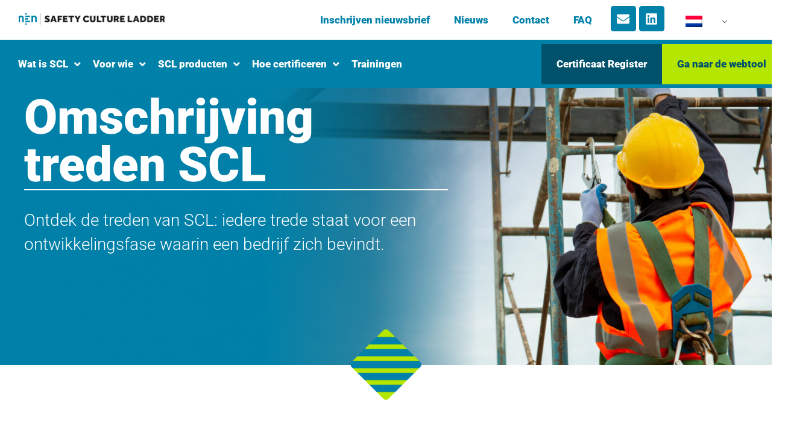

--- FILE ---
content_type: text/html; charset=UTF-8
request_url: https://safetycultureladder.com/omschrijving-treden-scl/
body_size: 54448
content:
<!doctype html>
<html lang="nl-NL">
<head>
	<meta charset="UTF-8">
	<meta name="viewport" content="width=device-width, initial-scale=1">
	<link rel="profile" href="https://gmpg.org/xfn/11">
	<link rel='preload' href='https://safetycultureladder.com/app/themes/hello-elementor-child/dist/main-c7c77d4e.css' as='style' ><meta name='robots' content='index, follow, max-image-preview:large, max-snippet:-1, max-video-preview:-1' />

<!-- Google Tag Manager for WordPress by gtm4wp.com -->
<script data-cfasync="false" data-pagespeed-no-defer>
	var gtm4wp_datalayer_name = "dataLayer";
	var dataLayer = dataLayer || [];
</script>
<!-- End Google Tag Manager for WordPress by gtm4wp.com -->
	<!-- This site is optimized with the Yoast SEO plugin v26.7 - https://yoast.com/wordpress/plugins/seo/ -->
	<title>De 5 SCL (Veiligheidsladder) treden</title>
	<meta name="description" content="Benieuwd naar de treden van de SCL? Iedere trede staat voor een fase waarin een bedrijf zich bevindt. Ontdek welke 5 dat zijn." />
	<link rel="canonical" href="https://safetycultureladder.com/omschrijving-treden-scl/" />
	<meta property="og:locale" content="nl_NL" />
	<meta property="og:type" content="article" />
	<meta property="og:title" content="De 5 SCL (Veiligheidsladder) treden" />
	<meta property="og:description" content="Benieuwd naar de treden van de SCL? Iedere trede staat voor een fase waarin een bedrijf zich bevindt. Ontdek welke 5 dat zijn." />
	<meta property="og:url" content="https://safetycultureladder.com/omschrijving-treden-scl/" />
	<meta property="og:site_name" content="Safety Culture Ladder" />
	<meta property="article:modified_time" content="2023-12-20T11:14:26+00:00" />
	<meta property="og:image" content="https://safetycultureladder.com/app/uploads/2023/11/SCL_Ladder.svg" />
	<meta name="twitter:card" content="summary_large_image" />
	<meta name="twitter:label1" content="Geschatte leestijd" />
	<meta name="twitter:data1" content="3 minuten" />
	<script type="application/ld+json" class="yoast-schema-graph">{"@context":"https://schema.org","@graph":[{"@type":"WebPage","@id":"https://safetycultureladder.com/omschrijving-treden-scl/","url":"https://safetycultureladder.com/omschrijving-treden-scl/","name":"De 5 SCL (Veiligheidsladder) treden","isPartOf":{"@id":"https://safetycultureladder.com/en/#website"},"primaryImageOfPage":{"@id":"https://safetycultureladder.com/omschrijving-treden-scl/#primaryimage"},"image":{"@id":"https://safetycultureladder.com/omschrijving-treden-scl/#primaryimage"},"thumbnailUrl":"https://safetycultureladder.com/app/uploads/2023/11/SCL_Ladder.svg","datePublished":"2023-10-25T08:06:29+00:00","dateModified":"2023-12-20T11:14:26+00:00","description":"Benieuwd naar de treden van de SCL? Iedere trede staat voor een fase waarin een bedrijf zich bevindt. Ontdek welke 5 dat zijn.","breadcrumb":{"@id":"https://safetycultureladder.com/omschrijving-treden-scl/#breadcrumb"},"inLanguage":"nl-NL","potentialAction":[{"@type":"ReadAction","target":["https://safetycultureladder.com/omschrijving-treden-scl/"]}]},{"@type":"ImageObject","inLanguage":"nl-NL","@id":"https://safetycultureladder.com/omschrijving-treden-scl/#primaryimage","url":"https://safetycultureladder.com/app/uploads/2023/11/SCL_Ladder.svg","contentUrl":"https://safetycultureladder.com/app/uploads/2023/11/SCL_Ladder.svg","width":1240,"height":785},{"@type":"BreadcrumbList","@id":"https://safetycultureladder.com/omschrijving-treden-scl/#breadcrumb","itemListElement":[{"@type":"ListItem","position":1,"name":"Home","item":"https://safetycultureladder.com/"},{"@type":"ListItem","position":2,"name":"Omschrijving treden SCL"}]},{"@type":"WebSite","@id":"https://safetycultureladder.com/en/#website","url":"https://safetycultureladder.com/en/","name":"Safety Culture Ladder","description":"","publisher":{"@id":"https://safetycultureladder.com/en/#organization"},"potentialAction":[{"@type":"SearchAction","target":{"@type":"EntryPoint","urlTemplate":"https://safetycultureladder.com/en/?s={search_term_string}"},"query-input":{"@type":"PropertyValueSpecification","valueRequired":true,"valueName":"search_term_string"}}],"inLanguage":"nl-NL"},{"@type":"Organization","@id":"https://safetycultureladder.com/en/#organization","name":"Safety Culture Ladder","url":"https://safetycultureladder.com/en/","logo":{"@type":"ImageObject","inLanguage":"nl-NL","@id":"https://safetycultureladder.com/en/#/schema/logo/image/","url":"https://safetycultureladder.com/app/uploads/2023/09/NEN-Safety-Culture-Ladder_Logo-RGB-1.svg","contentUrl":"https://safetycultureladder.com/app/uploads/2023/09/NEN-Safety-Culture-Ladder_Logo-RGB-1.svg","width":456,"height":36,"caption":"Safety Culture Ladder"},"image":{"@id":"https://safetycultureladder.com/en/#/schema/logo/image/"}}]}</script>
	<!-- / Yoast SEO plugin. -->


<link rel="alternate" title="oEmbed (JSON)" type="application/json+oembed" href="https://safetycultureladder.com/wp-json/oembed/1.0/embed?url=https%3A%2F%2Fsafetycultureladder.com%2Fomschrijving-treden-scl%2F" />
<link rel="alternate" title="oEmbed (XML)" type="text/xml+oembed" href="https://safetycultureladder.com/wp-json/oembed/1.0/embed?url=https%3A%2F%2Fsafetycultureladder.com%2Fomschrijving-treden-scl%2F&#038;format=xml" />
<style id='wp-img-auto-sizes-contain-inline-css'>
img:is([sizes=auto i],[sizes^="auto," i]){contain-intrinsic-size:3000px 1500px}
/*# sourceURL=wp-img-auto-sizes-contain-inline-css */
</style>
<link rel='stylesheet' id='hello-elementor-theme-style-css' href='https://safetycultureladder.com/app/themes/hello-elementor/assets/css/theme.css?ver=3.4.5' media='all' />
<link rel='stylesheet' id='jet-menu-hello-css' href='https://safetycultureladder.com/app/plugins/jet-menu/integration/themes/hello-elementor/assets/css/style.css?ver=2.4.18' media='all' />
<style id='filebird-block-filebird-gallery-style-inline-css'>
ul.filebird-block-filebird-gallery{margin:auto!important;padding:0!important;width:100%}ul.filebird-block-filebird-gallery.layout-grid{display:grid;grid-gap:20px;align-items:stretch;grid-template-columns:repeat(var(--columns),1fr);justify-items:stretch}ul.filebird-block-filebird-gallery.layout-grid li img{border:1px solid #ccc;box-shadow:2px 2px 6px 0 rgba(0,0,0,.3);height:100%;max-width:100%;-o-object-fit:cover;object-fit:cover;width:100%}ul.filebird-block-filebird-gallery.layout-masonry{-moz-column-count:var(--columns);-moz-column-gap:var(--space);column-gap:var(--space);-moz-column-width:var(--min-width);columns:var(--min-width) var(--columns);display:block;overflow:auto}ul.filebird-block-filebird-gallery.layout-masonry li{margin-bottom:var(--space)}ul.filebird-block-filebird-gallery li{list-style:none}ul.filebird-block-filebird-gallery li figure{height:100%;margin:0;padding:0;position:relative;width:100%}ul.filebird-block-filebird-gallery li figure figcaption{background:linear-gradient(0deg,rgba(0,0,0,.7),rgba(0,0,0,.3) 70%,transparent);bottom:0;box-sizing:border-box;color:#fff;font-size:.8em;margin:0;max-height:100%;overflow:auto;padding:3em .77em .7em;position:absolute;text-align:center;width:100%;z-index:2}ul.filebird-block-filebird-gallery li figure figcaption a{color:inherit}

/*# sourceURL=https://safetycultureladder.com/app/plugins/filebird/blocks/filebird-gallery/build/style-index.css */
</style>
<style id='global-styles-inline-css'>
:root{--wp--preset--aspect-ratio--square: 1;--wp--preset--aspect-ratio--4-3: 4/3;--wp--preset--aspect-ratio--3-4: 3/4;--wp--preset--aspect-ratio--3-2: 3/2;--wp--preset--aspect-ratio--2-3: 2/3;--wp--preset--aspect-ratio--16-9: 16/9;--wp--preset--aspect-ratio--9-16: 9/16;--wp--preset--color--black: #000000;--wp--preset--color--cyan-bluish-gray: #abb8c3;--wp--preset--color--white: #ffffff;--wp--preset--color--pale-pink: #f78da7;--wp--preset--color--vivid-red: #cf2e2e;--wp--preset--color--luminous-vivid-orange: #ff6900;--wp--preset--color--luminous-vivid-amber: #fcb900;--wp--preset--color--light-green-cyan: #7bdcb5;--wp--preset--color--vivid-green-cyan: #00d084;--wp--preset--color--pale-cyan-blue: #8ed1fc;--wp--preset--color--vivid-cyan-blue: #0693e3;--wp--preset--color--vivid-purple: #9b51e0;--wp--preset--gradient--vivid-cyan-blue-to-vivid-purple: linear-gradient(135deg,rgb(6,147,227) 0%,rgb(155,81,224) 100%);--wp--preset--gradient--light-green-cyan-to-vivid-green-cyan: linear-gradient(135deg,rgb(122,220,180) 0%,rgb(0,208,130) 100%);--wp--preset--gradient--luminous-vivid-amber-to-luminous-vivid-orange: linear-gradient(135deg,rgb(252,185,0) 0%,rgb(255,105,0) 100%);--wp--preset--gradient--luminous-vivid-orange-to-vivid-red: linear-gradient(135deg,rgb(255,105,0) 0%,rgb(207,46,46) 100%);--wp--preset--gradient--very-light-gray-to-cyan-bluish-gray: linear-gradient(135deg,rgb(238,238,238) 0%,rgb(169,184,195) 100%);--wp--preset--gradient--cool-to-warm-spectrum: linear-gradient(135deg,rgb(74,234,220) 0%,rgb(151,120,209) 20%,rgb(207,42,186) 40%,rgb(238,44,130) 60%,rgb(251,105,98) 80%,rgb(254,248,76) 100%);--wp--preset--gradient--blush-light-purple: linear-gradient(135deg,rgb(255,206,236) 0%,rgb(152,150,240) 100%);--wp--preset--gradient--blush-bordeaux: linear-gradient(135deg,rgb(254,205,165) 0%,rgb(254,45,45) 50%,rgb(107,0,62) 100%);--wp--preset--gradient--luminous-dusk: linear-gradient(135deg,rgb(255,203,112) 0%,rgb(199,81,192) 50%,rgb(65,88,208) 100%);--wp--preset--gradient--pale-ocean: linear-gradient(135deg,rgb(255,245,203) 0%,rgb(182,227,212) 50%,rgb(51,167,181) 100%);--wp--preset--gradient--electric-grass: linear-gradient(135deg,rgb(202,248,128) 0%,rgb(113,206,126) 100%);--wp--preset--gradient--midnight: linear-gradient(135deg,rgb(2,3,129) 0%,rgb(40,116,252) 100%);--wp--preset--font-size--small: 13px;--wp--preset--font-size--medium: 20px;--wp--preset--font-size--large: 36px;--wp--preset--font-size--x-large: 42px;--wp--preset--spacing--20: 0.44rem;--wp--preset--spacing--30: 0.67rem;--wp--preset--spacing--40: 1rem;--wp--preset--spacing--50: 1.5rem;--wp--preset--spacing--60: 2.25rem;--wp--preset--spacing--70: 3.38rem;--wp--preset--spacing--80: 5.06rem;--wp--preset--shadow--natural: 6px 6px 9px rgba(0, 0, 0, 0.2);--wp--preset--shadow--deep: 12px 12px 50px rgba(0, 0, 0, 0.4);--wp--preset--shadow--sharp: 6px 6px 0px rgba(0, 0, 0, 0.2);--wp--preset--shadow--outlined: 6px 6px 0px -3px rgb(255, 255, 255), 6px 6px rgb(0, 0, 0);--wp--preset--shadow--crisp: 6px 6px 0px rgb(0, 0, 0);}:root { --wp--style--global--content-size: 800px;--wp--style--global--wide-size: 1200px; }:where(body) { margin: 0; }.wp-site-blocks > .alignleft { float: left; margin-right: 2em; }.wp-site-blocks > .alignright { float: right; margin-left: 2em; }.wp-site-blocks > .aligncenter { justify-content: center; margin-left: auto; margin-right: auto; }:where(.wp-site-blocks) > * { margin-block-start: 24px; margin-block-end: 0; }:where(.wp-site-blocks) > :first-child { margin-block-start: 0; }:where(.wp-site-blocks) > :last-child { margin-block-end: 0; }:root { --wp--style--block-gap: 24px; }:root :where(.is-layout-flow) > :first-child{margin-block-start: 0;}:root :where(.is-layout-flow) > :last-child{margin-block-end: 0;}:root :where(.is-layout-flow) > *{margin-block-start: 24px;margin-block-end: 0;}:root :where(.is-layout-constrained) > :first-child{margin-block-start: 0;}:root :where(.is-layout-constrained) > :last-child{margin-block-end: 0;}:root :where(.is-layout-constrained) > *{margin-block-start: 24px;margin-block-end: 0;}:root :where(.is-layout-flex){gap: 24px;}:root :where(.is-layout-grid){gap: 24px;}.is-layout-flow > .alignleft{float: left;margin-inline-start: 0;margin-inline-end: 2em;}.is-layout-flow > .alignright{float: right;margin-inline-start: 2em;margin-inline-end: 0;}.is-layout-flow > .aligncenter{margin-left: auto !important;margin-right: auto !important;}.is-layout-constrained > .alignleft{float: left;margin-inline-start: 0;margin-inline-end: 2em;}.is-layout-constrained > .alignright{float: right;margin-inline-start: 2em;margin-inline-end: 0;}.is-layout-constrained > .aligncenter{margin-left: auto !important;margin-right: auto !important;}.is-layout-constrained > :where(:not(.alignleft):not(.alignright):not(.alignfull)){max-width: var(--wp--style--global--content-size);margin-left: auto !important;margin-right: auto !important;}.is-layout-constrained > .alignwide{max-width: var(--wp--style--global--wide-size);}body .is-layout-flex{display: flex;}.is-layout-flex{flex-wrap: wrap;align-items: center;}.is-layout-flex > :is(*, div){margin: 0;}body .is-layout-grid{display: grid;}.is-layout-grid > :is(*, div){margin: 0;}body{padding-top: 0px;padding-right: 0px;padding-bottom: 0px;padding-left: 0px;}a:where(:not(.wp-element-button)){text-decoration: underline;}:root :where(.wp-element-button, .wp-block-button__link){background-color: #32373c;border-width: 0;color: #fff;font-family: inherit;font-size: inherit;font-style: inherit;font-weight: inherit;letter-spacing: inherit;line-height: inherit;padding-top: calc(0.667em + 2px);padding-right: calc(1.333em + 2px);padding-bottom: calc(0.667em + 2px);padding-left: calc(1.333em + 2px);text-decoration: none;text-transform: inherit;}.has-black-color{color: var(--wp--preset--color--black) !important;}.has-cyan-bluish-gray-color{color: var(--wp--preset--color--cyan-bluish-gray) !important;}.has-white-color{color: var(--wp--preset--color--white) !important;}.has-pale-pink-color{color: var(--wp--preset--color--pale-pink) !important;}.has-vivid-red-color{color: var(--wp--preset--color--vivid-red) !important;}.has-luminous-vivid-orange-color{color: var(--wp--preset--color--luminous-vivid-orange) !important;}.has-luminous-vivid-amber-color{color: var(--wp--preset--color--luminous-vivid-amber) !important;}.has-light-green-cyan-color{color: var(--wp--preset--color--light-green-cyan) !important;}.has-vivid-green-cyan-color{color: var(--wp--preset--color--vivid-green-cyan) !important;}.has-pale-cyan-blue-color{color: var(--wp--preset--color--pale-cyan-blue) !important;}.has-vivid-cyan-blue-color{color: var(--wp--preset--color--vivid-cyan-blue) !important;}.has-vivid-purple-color{color: var(--wp--preset--color--vivid-purple) !important;}.has-black-background-color{background-color: var(--wp--preset--color--black) !important;}.has-cyan-bluish-gray-background-color{background-color: var(--wp--preset--color--cyan-bluish-gray) !important;}.has-white-background-color{background-color: var(--wp--preset--color--white) !important;}.has-pale-pink-background-color{background-color: var(--wp--preset--color--pale-pink) !important;}.has-vivid-red-background-color{background-color: var(--wp--preset--color--vivid-red) !important;}.has-luminous-vivid-orange-background-color{background-color: var(--wp--preset--color--luminous-vivid-orange) !important;}.has-luminous-vivid-amber-background-color{background-color: var(--wp--preset--color--luminous-vivid-amber) !important;}.has-light-green-cyan-background-color{background-color: var(--wp--preset--color--light-green-cyan) !important;}.has-vivid-green-cyan-background-color{background-color: var(--wp--preset--color--vivid-green-cyan) !important;}.has-pale-cyan-blue-background-color{background-color: var(--wp--preset--color--pale-cyan-blue) !important;}.has-vivid-cyan-blue-background-color{background-color: var(--wp--preset--color--vivid-cyan-blue) !important;}.has-vivid-purple-background-color{background-color: var(--wp--preset--color--vivid-purple) !important;}.has-black-border-color{border-color: var(--wp--preset--color--black) !important;}.has-cyan-bluish-gray-border-color{border-color: var(--wp--preset--color--cyan-bluish-gray) !important;}.has-white-border-color{border-color: var(--wp--preset--color--white) !important;}.has-pale-pink-border-color{border-color: var(--wp--preset--color--pale-pink) !important;}.has-vivid-red-border-color{border-color: var(--wp--preset--color--vivid-red) !important;}.has-luminous-vivid-orange-border-color{border-color: var(--wp--preset--color--luminous-vivid-orange) !important;}.has-luminous-vivid-amber-border-color{border-color: var(--wp--preset--color--luminous-vivid-amber) !important;}.has-light-green-cyan-border-color{border-color: var(--wp--preset--color--light-green-cyan) !important;}.has-vivid-green-cyan-border-color{border-color: var(--wp--preset--color--vivid-green-cyan) !important;}.has-pale-cyan-blue-border-color{border-color: var(--wp--preset--color--pale-cyan-blue) !important;}.has-vivid-cyan-blue-border-color{border-color: var(--wp--preset--color--vivid-cyan-blue) !important;}.has-vivid-purple-border-color{border-color: var(--wp--preset--color--vivid-purple) !important;}.has-vivid-cyan-blue-to-vivid-purple-gradient-background{background: var(--wp--preset--gradient--vivid-cyan-blue-to-vivid-purple) !important;}.has-light-green-cyan-to-vivid-green-cyan-gradient-background{background: var(--wp--preset--gradient--light-green-cyan-to-vivid-green-cyan) !important;}.has-luminous-vivid-amber-to-luminous-vivid-orange-gradient-background{background: var(--wp--preset--gradient--luminous-vivid-amber-to-luminous-vivid-orange) !important;}.has-luminous-vivid-orange-to-vivid-red-gradient-background{background: var(--wp--preset--gradient--luminous-vivid-orange-to-vivid-red) !important;}.has-very-light-gray-to-cyan-bluish-gray-gradient-background{background: var(--wp--preset--gradient--very-light-gray-to-cyan-bluish-gray) !important;}.has-cool-to-warm-spectrum-gradient-background{background: var(--wp--preset--gradient--cool-to-warm-spectrum) !important;}.has-blush-light-purple-gradient-background{background: var(--wp--preset--gradient--blush-light-purple) !important;}.has-blush-bordeaux-gradient-background{background: var(--wp--preset--gradient--blush-bordeaux) !important;}.has-luminous-dusk-gradient-background{background: var(--wp--preset--gradient--luminous-dusk) !important;}.has-pale-ocean-gradient-background{background: var(--wp--preset--gradient--pale-ocean) !important;}.has-electric-grass-gradient-background{background: var(--wp--preset--gradient--electric-grass) !important;}.has-midnight-gradient-background{background: var(--wp--preset--gradient--midnight) !important;}.has-small-font-size{font-size: var(--wp--preset--font-size--small) !important;}.has-medium-font-size{font-size: var(--wp--preset--font-size--medium) !important;}.has-large-font-size{font-size: var(--wp--preset--font-size--large) !important;}.has-x-large-font-size{font-size: var(--wp--preset--font-size--x-large) !important;}
:root :where(.wp-block-pullquote){font-size: 1.5em;line-height: 1.6;}
/*# sourceURL=global-styles-inline-css */
</style>
<link rel='stylesheet' id='trp-language-switcher-style-css' href='https://safetycultureladder.com/app/plugins/translatepress-multilingual/assets/css/trp-language-switcher.css?ver=3.0.7' media='all' />
<link rel='stylesheet' id='hello-elementor-css' href='https://safetycultureladder.com/app/themes/hello-elementor/assets/css/reset.css?ver=3.4.5' media='all' />
<link rel='stylesheet' id='chld_thm_cfg_child-css' href='https://safetycultureladder.com/app/themes/hello-elementor-child/style.css?ver=47c4f575d1d349622713d22736d76138' media='all' />
<link rel='stylesheet' id='hello-elementor-header-footer-css' href='https://safetycultureladder.com/app/themes/hello-elementor/assets/css/header-footer.css?ver=3.4.5' media='all' />
<link rel='stylesheet' id='elementor-frontend-css' href='https://safetycultureladder.com/app/uploads/elementor/css/custom-frontend.min.css?ver=1768821747' media='all' />
<link rel='stylesheet' id='elementor-post-4-css' href='https://safetycultureladder.com/app/uploads/elementor/css/post-4.css?ver=1768821747' media='all' />
<link rel='stylesheet' id='font-awesome-all-css' href='https://safetycultureladder.com/app/plugins/jet-menu/assets/public/lib/font-awesome/css/all.min.css?ver=5.12.0' media='all' />
<link rel='stylesheet' id='font-awesome-v4-shims-css' href='https://safetycultureladder.com/app/plugins/jet-menu/assets/public/lib/font-awesome/css/v4-shims.min.css?ver=5.12.0' media='all' />
<link rel='stylesheet' id='jet-menu-public-styles-css' href='https://safetycultureladder.com/app/plugins/jet-menu/assets/public/css/public.css?ver=2.4.18' media='all' />
<link rel='stylesheet' id='widget-image-css' href='https://safetycultureladder.com/app/plugins/elementor/assets/css/widget-image.min.css?ver=3.34.1' media='all' />
<link rel='stylesheet' id='widget-nav-menu-css' href='https://safetycultureladder.com/app/uploads/elementor/css/custom-pro-widget-nav-menu.min.css?ver=1768821747' media='all' />
<link rel='stylesheet' id='widget-social-icons-css' href='https://safetycultureladder.com/app/plugins/elementor/assets/css/widget-social-icons.min.css?ver=3.34.1' media='all' />
<link rel='stylesheet' id='e-apple-webkit-css' href='https://safetycultureladder.com/app/uploads/elementor/css/custom-apple-webkit.min.css?ver=1768821747' media='all' />
<link rel='stylesheet' id='e-sticky-css' href='https://safetycultureladder.com/app/plugins/elementor-pro/assets/css/modules/sticky.min.css?ver=3.34.0' media='all' />
<link rel='stylesheet' id='widget-heading-css' href='https://safetycultureladder.com/app/plugins/elementor/assets/css/widget-heading.min.css?ver=3.34.1' media='all' />
<link rel='stylesheet' id='jet-blocks-css' href='https://safetycultureladder.com/app/uploads/elementor/css/custom-jet-blocks.css?ver=1.3.22' media='all' />
<link rel='stylesheet' id='jet-engine-frontend-css' href='https://safetycultureladder.com/app/plugins/jet-engine/assets/css/frontend.css?ver=3.8.2.1' media='all' />
<link rel='stylesheet' id='elementor-post-1421-css' href='https://safetycultureladder.com/app/uploads/elementor/css/post-1421.css?ver=1768821794' media='all' />
<link rel='stylesheet' id='elementor-post-27-css' href='https://safetycultureladder.com/app/uploads/elementor/css/post-27.css?ver=1768821747' media='all' />
<link rel='stylesheet' id='elementor-post-195-css' href='https://safetycultureladder.com/app/uploads/elementor/css/post-195.css?ver=1768831333' media='all' />
<link rel='stylesheet' id='main_css-css' href='https://safetycultureladder.com/app/themes/hello-elementor-child/dist/main-c7c77d4e.css?ver=47c4f575d1d349622713d22736d76138' media='all' />
<link rel='stylesheet' id='elementor-gf-local-roboto-css' href='https://safetycultureladder.com/app/uploads/elementor/google-fonts/css/roboto.css?ver=1748955503' media='all' />
<link rel='stylesheet' id='elementor-gf-local-robotoslab-css' href='https://safetycultureladder.com/app/uploads/elementor/google-fonts/css/robotoslab.css?ver=1748955506' media='all' />
<script src="https://safetycultureladder.com/wp/wp-includes/js/jquery/jquery.min.js?ver=3.7.1" id="jquery-core-js"></script>
<script src="https://safetycultureladder.com/wp/wp-includes/js/jquery/jquery-migrate.min.js?ver=3.4.1" id="jquery-migrate-js"></script>
<link rel="https://api.w.org/" href="https://safetycultureladder.com/wp-json/" /><link rel="alternate" title="JSON" type="application/json" href="https://safetycultureladder.com/wp-json/wp/v2/pages/1421" /><link rel="alternate" hreflang="nl-NL" href="https://safetycultureladder.com/omschrijving-treden-scl/"/>
<link rel="alternate" hreflang="de-DE" href="https://safetycultureladder.com/de/beschreibungsschritte-scl/"/>
<link rel="alternate" hreflang="en-GB" href="https://safetycultureladder.com/en/description-steps-scl/"/>
<link rel="alternate" hreflang="it-IT" href="https://safetycultureladder.com/it/descrizione-passi-scl/"/>
<link rel="alternate" hreflang="fr-FR" href="https://safetycultureladder.com/fr/description-etapes-scl/"/>
<link rel="alternate" hreflang="nl" href="https://safetycultureladder.com/omschrijving-treden-scl/"/>
<link rel="alternate" hreflang="de" href="https://safetycultureladder.com/de/beschreibungsschritte-scl/"/>
<link rel="alternate" hreflang="en" href="https://safetycultureladder.com/en/description-steps-scl/"/>
<link rel="alternate" hreflang="it" href="https://safetycultureladder.com/it/descrizione-passi-scl/"/>
<link rel="alternate" hreflang="fr" href="https://safetycultureladder.com/fr/description-etapes-scl/"/>

<!-- Google Tag Manager for WordPress by gtm4wp.com -->
<!-- GTM Container placement set to automatic -->
<script data-cfasync="false" data-pagespeed-no-defer>
	var dataLayer_content = {"pagePostType":"page","pagePostType2":"single-page","pagePostAuthor":"indicia_admin"};
	dataLayer.push( dataLayer_content );
</script>
<script data-cfasync="false" data-pagespeed-no-defer>
(function(w,d,s,l,i){w[l]=w[l]||[];w[l].push({'gtm.start':
new Date().getTime(),event:'gtm.js'});var f=d.getElementsByTagName(s)[0],
j=d.createElement(s),dl=l!='dataLayer'?'&l='+l:'';j.async=true;j.src=
'//www.googletagmanager.com/gtm.js?id='+i+dl;f.parentNode.insertBefore(j,f);
})(window,document,'script','dataLayer','GTM-KR6M875');
</script>
<!-- End Google Tag Manager for WordPress by gtm4wp.com --><meta name="generator" content="Elementor 3.34.1; features: e_font_icon_svg, additional_custom_breakpoints; settings: css_print_method-external, google_font-enabled, font_display-swap">
			<style>
				.e-con.e-parent:nth-of-type(n+4):not(.e-lazyloaded):not(.e-no-lazyload),
				.e-con.e-parent:nth-of-type(n+4):not(.e-lazyloaded):not(.e-no-lazyload) * {
					background-image: none !important;
				}
				@media screen and (max-height: 1024px) {
					.e-con.e-parent:nth-of-type(n+3):not(.e-lazyloaded):not(.e-no-lazyload),
					.e-con.e-parent:nth-of-type(n+3):not(.e-lazyloaded):not(.e-no-lazyload) * {
						background-image: none !important;
					}
				}
				@media screen and (max-height: 640px) {
					.e-con.e-parent:nth-of-type(n+2):not(.e-lazyloaded):not(.e-no-lazyload),
					.e-con.e-parent:nth-of-type(n+2):not(.e-lazyloaded):not(.e-no-lazyload) * {
						background-image: none !important;
					}
				}
			</style>
					<style id="wp-custom-css">
			// MEGA MENU //

.jet-mega-menu-mega-container__inner{
	padding: 0 !important;
	background-color: transparent !important;
}

.jet-mega-menu.jet-mega-menu--layout-horizontal .jet-mega-menu-mega-container__inner{
	padding: 0 !important;
	background-color: transparent !important;
}

.jet-menu-item .jet-sub-mega-menu{
	background-color: transparent;
	-webkit-box-shadow: none; 
  box-shadow: none;
}

body b{
	font-weight: 900;
}

/*  Gravity forms */

.gform_button.button {
	background-color: #00516C !important;
	padding: 15px !important;
	font-size: 20px !important;
	font-weight: 700 !important;
	font-family: 'Roboto', sans-serif !important;
}

.gform-theme--foundation .gform_fields{
	grid-row-gap: 20px;
	
}

.elementor-price-table__price {
	display: none !important;
}

.elementor-price-table__features-list {
	padding-top: 40px !important;
}
svg{
	font-family: 'Roboto', sans-serif !important;
}
.post-password-form p{
	   max-width: 1140px;
    margin: 0 auto;
    padding-top: 50px;
	color: white;
	font-family: "Roboto", sans-serif;
	font-weight: 700;
	
	
}
.post-password-form {
	    background-color: #0081A9;
				padding: 150px 0;
	
}
.post-password-form p > label{
	padding-right: 20px;
	
}
.post-password-form p > label > input{
	margin-top: 10px;
	border-color: white;
	border-radius: 0;
	
}


[type=button], [type=submit], button {
    display: inline-block;
    font-weight: 400;
    color: #0081A9;
    text-align: center;
    white-space: nowrap;
    -webkit-user-select: none;
    -moz-user-select: none;
    user-select: none;
    background-color: white;
    border: 1px solid white;
    padding: 0.5rem 1rem;
    font-size: 1rem;
    font-family: "Roboto", sans-serif;
	font-weight: 700;
    transition: all .3s;
	border-radius: 0;
	border-color: white;
	
}
[type=button]:focus, [type=button]:hover, [type=submit]:focus, [type=submit]:hover, button:focus, button:hover {
    color: #0081A9;
    background-color: white;
    text-decoration: none;
}

@media only screen and (max-width: 600px) {
.post-password-form p{
	   
    margin: 0 auto;
    padding: 50px 20px;
	
	color: white;
	font-family: "Roboto", sans-serif;
	font-weight: 700;
}
}

.trp-ls-shortcode-current-language {
    box-sizing: border-box;
    padding: 4px 14px 3px 12px;
    border: none !important;
    border-radius: 0px;
    background-image: url(../../assets/images/arrow-down-3101.svg);
    background-repeat: no-repeat;
    background-position: calc(100% - 35px) calc(1em + 2px), calc(100% - 3px) calc(1em + 0px);
    background-size: 16px 8px, 8px 8px;
    background-color: #fff;
}

.trp-language-switcher > div > a > img {
    display: inline;
    margin: 1px 10px;
    width: 28px;
    height: 19px;
    border-radius: 0;
}



li .mpMultipleInput{
	width: 20px !important;
}


@media only screen and (max-width: 768px) {
  .mpQuestionTable:not(#CNT25750):not(#CNT25751) {
    display: grid !important;
		grid-template-rows: min-content min-content !important;
  }
}

.francais > .site-header {
	display:none;
}
.italiano > .site-header {
display: none;
}		</style>
		</head>
<body class="wp-singular page-template-default page page-id-1421 wp-custom-logo wp-embed-responsive wp-theme-hello-elementor wp-child-theme-hello-elementor-child translatepress-nl_NL omschrijving-treden-scl hello-elementor-default jet-desktop-menu-active elementor-default elementor-template-full-width elementor-kit-4 elementor-page elementor-page-1421 elementor-page-2566">


<!-- GTM Container placement set to automatic -->
<!-- Google Tag Manager (noscript) -->
				<noscript><iframe src="https://www.googletagmanager.com/ns.html?id=GTM-KR6M875" height="0" width="0" style="display:none;visibility:hidden" aria-hidden="true"></iframe></noscript>
<!-- End Google Tag Manager (noscript) -->
<a class="skip-link screen-reader-text" href="#content">Overslaan naar inhoud</a>

		<header data-elementor-type="header" data-elementor-id="27" class="elementor elementor-27 elementor-location-header" data-elementor-post-type="elementor_library">
			<div class="elementor-element elementor-element-7d00d54 elementor-hidden-tablet elementor-hidden-mobile e-flex e-con-boxed e-con e-parent" data-id="7d00d54" data-element_type="container" data-settings="{&quot;jet_parallax_layout_list&quot;:[]}">
					<div class="e-con-inner">
		<div class="elementor-element elementor-element-014533f e-con-full e-flex e-con e-child" data-id="014533f" data-element_type="container" data-settings="{&quot;jet_parallax_layout_list&quot;:[]}">
				<div class="elementor-element elementor-element-ddaaaf6 elementor-widget elementor-widget-theme-site-logo elementor-widget-image" data-id="ddaaaf6" data-element_type="widget" data-widget_type="theme-site-logo.default">
				<div class="elementor-widget-container">
											<a href="https://safetycultureladder.com">
			<img width="456" height="36" src="https://safetycultureladder.com/app/uploads/2023/09/NEN-Safety-Culture-Ladder_Logo-RGB-1.svg" class="attachment-full size-full wp-image-3430" alt="" />				</a>
											</div>
				</div>
				</div>
		<div class="elementor-element elementor-element-6d5ae2d e-con-full e-flex e-con e-child" data-id="6d5ae2d" data-element_type="container" data-settings="{&quot;jet_parallax_layout_list&quot;:[]}">
				<div class="elementor-element elementor-element-b0653c7 elementor-nav-menu__align-end elementor-nav-menu--dropdown-tablet elementor-nav-menu__text-align-aside elementor-widget elementor-widget-nav-menu" data-id="b0653c7" data-element_type="widget" data-settings="{&quot;layout&quot;:&quot;horizontal&quot;,&quot;submenu_icon&quot;:{&quot;value&quot;:&quot;&lt;svg aria-hidden=\&quot;true\&quot; class=\&quot;e-font-icon-svg e-fas-caret-down\&quot; viewBox=\&quot;0 0 320 512\&quot; xmlns=\&quot;http:\/\/www.w3.org\/2000\/svg\&quot;&gt;&lt;path d=\&quot;M31.3 192h257.3c17.8 0 26.7 21.5 14.1 34.1L174.1 354.8c-7.8 7.8-20.5 7.8-28.3 0L17.2 226.1C4.6 213.5 13.5 192 31.3 192z\&quot;&gt;&lt;\/path&gt;&lt;\/svg&gt;&quot;,&quot;library&quot;:&quot;fa-solid&quot;}}" data-widget_type="nav-menu.default">
				<div class="elementor-widget-container">
								<nav aria-label="Menu" class="elementor-nav-menu--main elementor-nav-menu__container elementor-nav-menu--layout-horizontal e--pointer-underline e--animation-fade">
				<ul id="menu-1-b0653c7" class="elementor-nav-menu"><li class="menu-item menu-item-type-post_type menu-item-object-page menu-item-5071"><a href="https://safetycultureladder.com/inschrijven-nieuwsbrief/" class="elementor-item">Inschrijven nieuwsbrief</a></li>
<li class="menu-item menu-item-type-post_type menu-item-object-page menu-item-4205"><a href="https://safetycultureladder.com/nieuws/" class="elementor-item">Nieuws</a></li>
<li class="menu-item menu-item-type-post_type menu-item-object-page menu-item-4204"><a href="https://safetycultureladder.com/contact/" class="elementor-item">Contact</a></li>
<li class="menu-item menu-item-type-post_type menu-item-object-page menu-item-2329"><a href="https://safetycultureladder.com/faq/" class="elementor-item">FAQ</a></li>
</ul>			</nav>
						<nav class="elementor-nav-menu--dropdown elementor-nav-menu__container" aria-hidden="true">
				<ul id="menu-2-b0653c7" class="elementor-nav-menu"><li class="menu-item menu-item-type-post_type menu-item-object-page menu-item-5071"><a href="https://safetycultureladder.com/inschrijven-nieuwsbrief/" class="elementor-item" tabindex="-1">Inschrijven nieuwsbrief</a></li>
<li class="menu-item menu-item-type-post_type menu-item-object-page menu-item-4205"><a href="https://safetycultureladder.com/nieuws/" class="elementor-item" tabindex="-1">Nieuws</a></li>
<li class="menu-item menu-item-type-post_type menu-item-object-page menu-item-4204"><a href="https://safetycultureladder.com/contact/" class="elementor-item" tabindex="-1">Contact</a></li>
<li class="menu-item menu-item-type-post_type menu-item-object-page menu-item-2329"><a href="https://safetycultureladder.com/faq/" class="elementor-item" tabindex="-1">FAQ</a></li>
</ul>			</nav>
						</div>
				</div>
				</div>
		<div class="elementor-element elementor-element-1d931ff e-con-full e-flex e-con e-child" data-id="1d931ff" data-element_type="container" data-settings="{&quot;jet_parallax_layout_list&quot;:[]}">
				<div class="elementor-element elementor-element-1c57d41 elementor-widget elementor-widget-shortcode" data-id="1c57d41" data-element_type="widget" data-widget_type="shortcode.default">
				<div class="elementor-widget-container">
							<div class="elementor-shortcode"><div class="trp_language_switcher_shortcode">
<div class="trp-language-switcher trp-language-switcher-container" data-no-translation >
    <div class="trp-ls-shortcode-current-language">
        <a href="#" class="trp-ls-shortcode-disabled-language trp-ls-disabled-language" title="Dutch" onclick="event.preventDefault()">
			<img class="trp-flag-image" src="https://safetycultureladder.com/app/plugins/translatepress-multilingual/assets/images/flags/nl_NL.png" width="18" height="12" alt="nl_NL" title="Dutch"> 		</a>
    </div>
    <div class="trp-ls-shortcode-language">
                <a href="#" class="trp-ls-shortcode-disabled-language trp-ls-disabled-language"  title="Dutch" onclick="event.preventDefault()">
			<img class="trp-flag-image" src="https://safetycultureladder.com/app/plugins/translatepress-multilingual/assets/images/flags/nl_NL.png" width="18" height="12" alt="nl_NL" title="Dutch"> 		</a>
                    <a href="https://safetycultureladder.com/de/beschreibungsschritte-scl/" title="German">
            <img class="trp-flag-image" src="https://safetycultureladder.com/app/plugins/translatepress-multilingual/assets/images/flags/de_DE.png" width="18" height="12" alt="de_DE" title="German">         </a>

            <a href="https://safetycultureladder.com/en/description-steps-scl/" title="English">
            <img loading="lazy" class="trp-flag-image" src="https://safetycultureladder.com/app/plugins/translatepress-multilingual/assets/images/flags/en_GB.png" width="18" height="12" alt="en_GB" title="English">         </a>

            <a href="https://safetycultureladder.com/it/descrizione-passi-scl/" title="Italian">
            <img loading="lazy" class="trp-flag-image" src="https://safetycultureladder.com/app/plugins/translatepress-multilingual/assets/images/flags/it_IT.png" width="18" height="12" alt="it_IT" title="Italian">         </a>

            <a href="https://safetycultureladder.com/fr/description-etapes-scl/" title="French">
            <img loading="lazy" class="trp-flag-image" src="https://safetycultureladder.com/app/plugins/translatepress-multilingual/assets/images/flags/fr_FR.png" width="18" height="12" alt="fr_FR" title="French">         </a>

        </div>
    <script type="application/javascript">
        // need to have the same with set from JS on both divs. Otherwise it can push stuff around in HTML
        var trp_ls_shortcodes = document.querySelectorAll('.trp_language_switcher_shortcode .trp-language-switcher');
        if ( trp_ls_shortcodes.length > 0) {
            // get the last language switcher added
            var trp_el = trp_ls_shortcodes[trp_ls_shortcodes.length - 1];

            var trp_shortcode_language_item = trp_el.querySelector( '.trp-ls-shortcode-language' )
            // set width
            var trp_ls_shortcode_width                                               = trp_shortcode_language_item.offsetWidth + 16;
            trp_shortcode_language_item.style.width                                  = trp_ls_shortcode_width + 'px';
            trp_el.querySelector( '.trp-ls-shortcode-current-language' ).style.width = trp_ls_shortcode_width + 'px';

            // We're putting this on display: none after we have its width.
            trp_shortcode_language_item.style.display = 'none';
        }
    </script>
</div>
</div></div>
						</div>
				</div>
				<div class="elementor-element elementor-element-bf686ab elementor-grid-tablet-0 e-grid-align-tablet-center elementor-grid-2 e-grid-align-right elementor-shape-rounded elementor-widget elementor-widget-social-icons" data-id="bf686ab" data-element_type="widget" data-widget_type="social-icons.default">
				<div class="elementor-widget-container">
							<div class="elementor-social-icons-wrapper elementor-grid" role="list">
							<span class="elementor-grid-item" role="listitem">
					<a class="elementor-icon elementor-social-icon elementor-social-icon-envelope elementor-repeater-item-d6b7972" href="mailto:info@safetycultureladder.com" target="_blank">
						<span class="elementor-screen-only">Envelope</span>
						<svg aria-hidden="true" class="e-font-icon-svg e-fas-envelope" viewBox="0 0 512 512" xmlns="http://www.w3.org/2000/svg"><path d="M502.3 190.8c3.9-3.1 9.7-.2 9.7 4.7V400c0 26.5-21.5 48-48 48H48c-26.5 0-48-21.5-48-48V195.6c0-5 5.7-7.8 9.7-4.7 22.4 17.4 52.1 39.5 154.1 113.6 21.1 15.4 56.7 47.8 92.2 47.6 35.7.3 72-32.8 92.3-47.6 102-74.1 131.6-96.3 154-113.7zM256 320c23.2.4 56.6-29.2 73.4-41.4 132.7-96.3 142.8-104.7 173.4-128.7 5.8-4.5 9.2-11.5 9.2-18.9v-19c0-26.5-21.5-48-48-48H48C21.5 64 0 85.5 0 112v19c0 7.4 3.4 14.3 9.2 18.9 30.6 23.9 40.7 32.4 173.4 128.7 16.8 12.2 50.2 41.8 73.4 41.4z"></path></svg>					</a>
				</span>
							<span class="elementor-grid-item" role="listitem">
					<a class="elementor-icon elementor-social-icon elementor-social-icon-linkedin elementor-repeater-item-eca2f76" href="https://www.linkedin.com/groups/8546832/" target="_blank">
						<span class="elementor-screen-only">Linkedin</span>
						<svg aria-hidden="true" class="e-font-icon-svg e-fab-linkedin" viewBox="0 0 448 512" xmlns="http://www.w3.org/2000/svg"><path d="M416 32H31.9C14.3 32 0 46.5 0 64.3v383.4C0 465.5 14.3 480 31.9 480H416c17.6 0 32-14.5 32-32.3V64.3c0-17.8-14.4-32.3-32-32.3zM135.4 416H69V202.2h66.5V416zm-33.2-243c-21.3 0-38.5-17.3-38.5-38.5S80.9 96 102.2 96c21.2 0 38.5 17.3 38.5 38.5 0 21.3-17.2 38.5-38.5 38.5zm282.1 243h-66.4V312c0-24.8-.5-56.7-34.5-56.7-34.6 0-39.9 27-39.9 54.9V416h-66.4V202.2h63.7v29.2h.9c8.9-16.8 30.6-34.5 62.9-34.5 67.2 0 79.7 44.3 79.7 101.9V416z"></path></svg>					</a>
				</span>
					</div>
						</div>
				</div>
				</div>
					</div>
				</div>
		<div class="elementor-element elementor-element-fa54e9f elementor-hidden-tablet elementor-hidden-mobile e-flex e-con-boxed e-con e-parent" data-id="fa54e9f" data-element_type="container" data-settings="{&quot;jet_parallax_layout_list&quot;:[],&quot;background_background&quot;:&quot;classic&quot;}">
					<div class="e-con-inner">
		<div class="elementor-element elementor-element-b721a86 e-con-full e-flex e-con e-child" data-id="b721a86" data-element_type="container" data-settings="{&quot;background_background&quot;:&quot;classic&quot;,&quot;jet_parallax_layout_list&quot;:[]}">
				<div class="elementor-element elementor-element-c7f443c elementor-widget__width-auto elementor-widget elementor-widget-jet-mega-menu" data-id="c7f443c" data-element_type="widget" data-widget_type="jet-mega-menu.default">
				<div class="elementor-widget-container">
					<div class="menu-hoofdmenu-container"><div class="jet-menu-container"><div class="jet-menu-inner"><ul class="jet-menu jet-menu--animation-type-fade"><li id="jet-menu-item-61" class="jet-menu-item jet-menu-item-type-custom jet-menu-item-object-custom jet-menu-item-has-children jet-no-roll-up jet-mega-menu-item jet-regular-item jet-menu-item-has-children jet-menu-item-61"><a href="#" class="top-level-link"><div class="jet-menu-item-wrapper"><div class="jet-menu-title">Wat is SCL</div><i class="jet-dropdown-arrow fa fa-angle-down"></i></div></a><div class="jet-sub-mega-menu" data-template-id="71">		<div data-elementor-type="wp-post" data-elementor-id="71" class="elementor elementor-71" data-elementor-post-type="jet-menu">
				<div class="elementor-element elementor-element-5fa2e76 e-con-full e-flex e-con e-parent" data-id="5fa2e76" data-element_type="container" data-settings="{&quot;background_background&quot;:&quot;classic&quot;,&quot;jet_parallax_layout_list&quot;:[]}">
		<div class="elementor-element elementor-element-5c50bd5 e-con-full e-flex e-con e-child" data-id="5c50bd5" data-element_type="container" data-settings="{&quot;jet_parallax_layout_list&quot;:[]}">
				<div class="elementor-element elementor-element-4ba155b elementor-widget elementor-widget-heading" data-id="4ba155b" data-element_type="widget" data-widget_type="heading.default">
				<div class="elementor-widget-container">
					<h3 class="elementor-heading-title elementor-size-default">Wat is SCL?</h3>				</div>
				</div>
				<div class="elementor-element elementor-element-f35ec38 jet-nav-align-flex-start elementor-widget elementor-widget-jet-nav-menu" data-id="f35ec38" data-element_type="widget" data-widget_type="jet-nav-menu.default">
				<div class="elementor-widget-container">
					<nav class="jet-nav-wrap m-layout-mobile jet-mobile-menu jet-mobile-menu--default" data-mobile-trigger-device="mobile" data-mobile-layout="default">
<div class="jet-nav__mobile-trigger jet-nav-mobile-trigger-align-left">
	<span class="jet-nav__mobile-trigger-open jet-blocks-icon"><svg aria-hidden="true" class="e-font-icon-svg e-fas-bars" viewBox="0 0 448 512" xmlns="http://www.w3.org/2000/svg"><path d="M16 132h416c8.837 0 16-7.163 16-16V76c0-8.837-7.163-16-16-16H16C7.163 60 0 67.163 0 76v40c0 8.837 7.163 16 16 16zm0 160h416c8.837 0 16-7.163 16-16v-40c0-8.837-7.163-16-16-16H16c-8.837 0-16 7.163-16 16v40c0 8.837 7.163 16 16 16zm0 160h416c8.837 0 16-7.163 16-16v-40c0-8.837-7.163-16-16-16H16c-8.837 0-16 7.163-16 16v40c0 8.837 7.163 16 16 16z"></path></svg></span>	<span class="jet-nav__mobile-trigger-close jet-blocks-icon"><svg aria-hidden="true" class="e-font-icon-svg e-fas-times" viewBox="0 0 352 512" xmlns="http://www.w3.org/2000/svg"><path d="M242.72 256l100.07-100.07c12.28-12.28 12.28-32.19 0-44.48l-22.24-22.24c-12.28-12.28-32.19-12.28-44.48 0L176 189.28 75.93 89.21c-12.28-12.28-32.19-12.28-44.48 0L9.21 111.45c-12.28 12.28-12.28 32.19 0 44.48L109.28 256 9.21 356.07c-12.28 12.28-12.28 32.19 0 44.48l22.24 22.24c12.28 12.28 32.2 12.28 44.48 0L176 322.72l100.07 100.07c12.28 12.28 32.2 12.28 44.48 0l22.24-22.24c12.28-12.28 12.28-32.19 0-44.48L242.72 256z"></path></svg></span></div><div class="menu-megamenu-1-container"><div class="jet-nav m-layout-mobile jet-nav--vertical jet-nav--vertical-sub-right-side"><div class="menu-item menu-item-type-post_type menu-item-object-page jet-nav__item-1382 jet-nav__item"><a href="https://safetycultureladder.com/wat-is-scl/" class="menu-item-link menu-item-link-depth-0 menu-item-link-top"><span class="jet-nav-link-text">Wat is SCL?</span></a></div>
<div class="menu-item menu-item-type-post_type menu-item-object-page current-menu-item page_item page-item-1421 current_page_item jet-nav__item-1495 jet-nav__item"><a href="https://safetycultureladder.com/omschrijving-treden-scl/" class="menu-item-link menu-item-link-depth-0 menu-item-link-top"><span class="jet-nav-link-text">Omschrijving treden SCL</span></a></div>
<div class="menu-item menu-item-type-post_type menu-item-object-page jet-nav__item-1494 jet-nav__item"><a href="https://safetycultureladder.com/scl-2016-versus-scl-2-0/" class="menu-item-link menu-item-link-depth-0 menu-item-link-top"><span class="jet-nav-link-text">SCL 2016  versus  SCL 2.0</span></a></div>
</div></div></nav>				</div>
				</div>
				</div>
				</div>
				</div>
		</div></li>
<li id="jet-menu-item-62" class="jet-menu-item jet-menu-item-type-custom jet-menu-item-object-custom jet-no-roll-up jet-mega-menu-item jet-regular-item jet-menu-item-has-children jet-menu-item-62"><a href="#" class="top-level-link"><div class="jet-menu-item-wrapper"><div class="jet-menu-title">Voor wie</div><i class="jet-dropdown-arrow fa fa-angle-down"></i></div></a><div class="jet-sub-mega-menu" data-template-id="79">		<div data-elementor-type="wp-post" data-elementor-id="79" class="elementor elementor-79" data-elementor-post-type="jet-menu">
				<div class="elementor-element elementor-element-2d1868c e-con-full e-flex e-con e-parent" data-id="2d1868c" data-element_type="container" data-settings="{&quot;background_background&quot;:&quot;classic&quot;,&quot;jet_parallax_layout_list&quot;:[]}">
		<div class="elementor-element elementor-element-fa1cc7d e-con-full e-flex e-con e-child" data-id="fa1cc7d" data-element_type="container" data-settings="{&quot;jet_parallax_layout_list&quot;:[]}">
				<div class="elementor-element elementor-element-51a2390 elementor-widget elementor-widget-heading" data-id="51a2390" data-element_type="widget" data-widget_type="heading.default">
				<div class="elementor-widget-container">
					<h3 class="elementor-heading-title elementor-size-default">Voor wie</h3>				</div>
				</div>
				<div class="elementor-element elementor-element-8b611c4 jet-nav-align-flex-start elementor-widget elementor-widget-jet-nav-menu" data-id="8b611c4" data-element_type="widget" data-widget_type="jet-nav-menu.default">
				<div class="elementor-widget-container">
					<nav class="jet-nav-wrap m-layout-mobile jet-mobile-menu jet-mobile-menu--default" data-mobile-trigger-device="mobile" data-mobile-layout="default">
<div class="jet-nav__mobile-trigger jet-nav-mobile-trigger-align-left">
	<span class="jet-nav__mobile-trigger-open jet-blocks-icon"><svg aria-hidden="true" class="e-font-icon-svg e-fas-bars" viewBox="0 0 448 512" xmlns="http://www.w3.org/2000/svg"><path d="M16 132h416c8.837 0 16-7.163 16-16V76c0-8.837-7.163-16-16-16H16C7.163 60 0 67.163 0 76v40c0 8.837 7.163 16 16 16zm0 160h416c8.837 0 16-7.163 16-16v-40c0-8.837-7.163-16-16-16H16c-8.837 0-16 7.163-16 16v40c0 8.837 7.163 16 16 16zm0 160h416c8.837 0 16-7.163 16-16v-40c0-8.837-7.163-16-16-16H16c-8.837 0-16 7.163-16 16v40c0 8.837 7.163 16 16 16z"></path></svg></span>	<span class="jet-nav__mobile-trigger-close jet-blocks-icon"><svg aria-hidden="true" class="e-font-icon-svg e-fas-times" viewBox="0 0 352 512" xmlns="http://www.w3.org/2000/svg"><path d="M242.72 256l100.07-100.07c12.28-12.28 12.28-32.19 0-44.48l-22.24-22.24c-12.28-12.28-32.19-12.28-44.48 0L176 189.28 75.93 89.21c-12.28-12.28-32.19-12.28-44.48 0L9.21 111.45c-12.28 12.28-12.28 32.19 0 44.48L109.28 256 9.21 356.07c-12.28 12.28-12.28 32.19 0 44.48l22.24 22.24c12.28 12.28 32.2 12.28 44.48 0L176 322.72l100.07 100.07c12.28 12.28 32.2 12.28 44.48 0l22.24-22.24c12.28-12.28 12.28-32.19 0-44.48L242.72 256z"></path></svg></span></div><div class="menu-megamenu-2-container"><div class="jet-nav m-layout-mobile jet-nav--vertical jet-nav--vertical-sub-right-side"><div class="menu-item menu-item-type-post_type menu-item-object-page jet-nav__item-1342 jet-nav__item"><a href="https://safetycultureladder.com/bouw-en-infrastructuur/" class="menu-item-link menu-item-link-depth-0 menu-item-link-top"><span class="jet-nav-link-text">Bouw en Infrastructuur</span></a></div>
<div class="menu-item menu-item-type-post_type menu-item-object-page jet-nav__item-1343 jet-nav__item"><a href="https://safetycultureladder.com/energiesector/" class="menu-item-link menu-item-link-depth-0 menu-item-link-top"><span class="jet-nav-link-text">Energiesector</span></a></div>
<div class="menu-item menu-item-type-post_type menu-item-object-page jet-nav__item-1357 jet-nav__item"><a href="https://safetycultureladder.com/overige-sectoren/" class="menu-item-link menu-item-link-depth-0 menu-item-link-top"><span class="jet-nav-link-text">Overige sectoren</span></a></div>
</div></div></nav>				</div>
				</div>
				</div>
				</div>
				</div>
		</div></li>
<li id="jet-menu-item-65" class="jet-menu-item jet-menu-item-type-custom jet-menu-item-object-custom jet-no-roll-up jet-mega-menu-item jet-regular-item jet-menu-item-has-children jet-menu-item-65"><a href="#" class="top-level-link"><div class="jet-menu-item-wrapper"><div class="jet-menu-title">SCL producten</div><i class="jet-dropdown-arrow fa fa-angle-down"></i></div></a><div class="jet-sub-mega-menu" data-template-id="505">		<div data-elementor-type="wp-post" data-elementor-id="505" class="elementor elementor-505" data-elementor-post-type="jet-menu">
				<div class="elementor-element elementor-element-9438019 e-con-full e-flex e-con e-parent" data-id="9438019" data-element_type="container" data-settings="{&quot;background_background&quot;:&quot;classic&quot;,&quot;jet_parallax_layout_list&quot;:[]}">
		<div class="elementor-element elementor-element-65f4430 e-con-full e-flex e-con e-child" data-id="65f4430" data-element_type="container" data-settings="{&quot;jet_parallax_layout_list&quot;:[]}">
				<div class="elementor-element elementor-element-ee6bcc3 elementor-widget elementor-widget-heading" data-id="ee6bcc3" data-element_type="widget" data-widget_type="heading.default">
				<div class="elementor-widget-container">
					<h3 class="elementor-heading-title elementor-size-default">Werk je voor</h3>				</div>
				</div>
				<div class="elementor-element elementor-element-25275f5 jet-nav-align-flex-start elementor-widget elementor-widget-jet-nav-menu" data-id="25275f5" data-element_type="widget" data-widget_type="jet-nav-menu.default">
				<div class="elementor-widget-container">
					<nav class="jet-nav-wrap m-layout-mobile jet-mobile-menu jet-mobile-menu--default" data-mobile-trigger-device="mobile" data-mobile-layout="default">
<div class="jet-nav__mobile-trigger jet-nav-mobile-trigger-align-left">
	<span class="jet-nav__mobile-trigger-open jet-blocks-icon"><svg aria-hidden="true" class="e-font-icon-svg e-fas-bars" viewBox="0 0 448 512" xmlns="http://www.w3.org/2000/svg"><path d="M16 132h416c8.837 0 16-7.163 16-16V76c0-8.837-7.163-16-16-16H16C7.163 60 0 67.163 0 76v40c0 8.837 7.163 16 16 16zm0 160h416c8.837 0 16-7.163 16-16v-40c0-8.837-7.163-16-16-16H16c-8.837 0-16 7.163-16 16v40c0 8.837 7.163 16 16 16zm0 160h416c8.837 0 16-7.163 16-16v-40c0-8.837-7.163-16-16-16H16c-8.837 0-16 7.163-16 16v40c0 8.837 7.163 16 16 16z"></path></svg></span>	<span class="jet-nav__mobile-trigger-close jet-blocks-icon"><svg aria-hidden="true" class="e-font-icon-svg e-fas-times" viewBox="0 0 352 512" xmlns="http://www.w3.org/2000/svg"><path d="M242.72 256l100.07-100.07c12.28-12.28 12.28-32.19 0-44.48l-22.24-22.24c-12.28-12.28-32.19-12.28-44.48 0L176 189.28 75.93 89.21c-12.28-12.28-32.19-12.28-44.48 0L9.21 111.45c-12.28 12.28-12.28 32.19 0 44.48L109.28 256 9.21 356.07c-12.28 12.28-12.28 32.19 0 44.48l22.24 22.24c12.28 12.28 32.2 12.28 44.48 0L176 322.72l100.07 100.07c12.28 12.28 32.2 12.28 44.48 0l22.24-22.24c12.28-12.28 12.28-32.19 0-44.48L242.72 256z"></path></svg></span></div><div class="menu-megamenu-3-1-container"><div class="jet-nav m-layout-mobile jet-nav--vertical jet-nav--vertical-sub-right-side"><div class="menu-item menu-item-type-post_type menu-item-object-page jet-nav__item-1557 jet-nav__item"><a href="https://safetycultureladder.com/scl-producten/scl-producten-prorail/" class="menu-item-link menu-item-link-depth-0 menu-item-link-top"><span class="jet-nav-link-text">ProRail</span></a></div>
<div class="menu-item menu-item-type-post_type menu-item-object-page jet-nav__item-1555 jet-nav__item"><a href="https://safetycultureladder.com/scl-producten/scl-producten-bouw-via-gcvb/" class="menu-item-link menu-item-link-depth-0 menu-item-link-top"><span class="jet-nav-link-text">ViA/GCVB</span></a></div>
<div class="menu-item menu-item-type-post_type menu-item-object-page jet-nav__item-1556 jet-nav__item"><a href="https://safetycultureladder.com/scl-producten/scl-producten-tennet/" class="menu-item-link menu-item-link-depth-0 menu-item-link-top"><span class="jet-nav-link-text">TenneT</span></a></div>
</div></div></nav>				</div>
				</div>
				</div>
		<div class="elementor-element elementor-element-b53f7e3 e-con-full e-flex e-con e-child" data-id="b53f7e3" data-element_type="container" data-settings="{&quot;jet_parallax_layout_list&quot;:[]}">
				<div class="elementor-element elementor-element-ff0afd8 elementor-widget elementor-widget-heading" data-id="ff0afd8" data-element_type="widget" data-widget_type="heading.default">
				<div class="elementor-widget-container">
					<h3 class="elementor-heading-title elementor-size-default">Starten op eigen initiatief</h3>				</div>
				</div>
				<div class="elementor-element elementor-element-f8cca56 jet-nav-align-flex-start elementor-widget elementor-widget-jet-nav-menu" data-id="f8cca56" data-element_type="widget" data-widget_type="jet-nav-menu.default">
				<div class="elementor-widget-container">
					<nav class="jet-nav-wrap m-layout-mobile jet-mobile-menu jet-mobile-menu--default" data-mobile-trigger-device="mobile" data-mobile-layout="default">
<div class="jet-nav__mobile-trigger jet-nav-mobile-trigger-align-left">
	<span class="jet-nav__mobile-trigger-open jet-blocks-icon"><svg aria-hidden="true" class="e-font-icon-svg e-fas-bars" viewBox="0 0 448 512" xmlns="http://www.w3.org/2000/svg"><path d="M16 132h416c8.837 0 16-7.163 16-16V76c0-8.837-7.163-16-16-16H16C7.163 60 0 67.163 0 76v40c0 8.837 7.163 16 16 16zm0 160h416c8.837 0 16-7.163 16-16v-40c0-8.837-7.163-16-16-16H16c-8.837 0-16 7.163-16 16v40c0 8.837 7.163 16 16 16zm0 160h416c8.837 0 16-7.163 16-16v-40c0-8.837-7.163-16-16-16H16c-8.837 0-16 7.163-16 16v40c0 8.837 7.163 16 16 16z"></path></svg></span>	<span class="jet-nav__mobile-trigger-close jet-blocks-icon"><svg aria-hidden="true" class="e-font-icon-svg e-fas-times" viewBox="0 0 352 512" xmlns="http://www.w3.org/2000/svg"><path d="M242.72 256l100.07-100.07c12.28-12.28 12.28-32.19 0-44.48l-22.24-22.24c-12.28-12.28-32.19-12.28-44.48 0L176 189.28 75.93 89.21c-12.28-12.28-32.19-12.28-44.48 0L9.21 111.45c-12.28 12.28-12.28 32.19 0 44.48L109.28 256 9.21 356.07c-12.28 12.28-12.28 32.19 0 44.48l22.24 22.24c12.28 12.28 32.2 12.28 44.48 0L176 322.72l100.07 100.07c12.28 12.28 32.2 12.28 44.48 0l22.24-22.24c12.28-12.28 12.28-32.19 0-44.48L242.72 256z"></path></svg></span></div><div class="menu-megamenu-3-2-container"><div class="jet-nav m-layout-mobile jet-nav--vertical jet-nav--vertical-sub-right-side"><div class="menu-item menu-item-type-post_type menu-item-object-page jet-nav__item-2963 jet-nav__item"><a href="https://safetycultureladder.com/scl-producten/" class="menu-item-link menu-item-link-depth-0 menu-item-link-top"><span class="jet-nav-link-text">Algemeen</span></a></div>
<div class="menu-item menu-item-type-post_type menu-item-object-page jet-nav__item-4174 jet-nav__item"><a href="https://safetycultureladder.com/scl-original/" class="menu-item-link menu-item-link-depth-0 menu-item-link-top"><span class="jet-nav-link-text">SCL Original</span></a></div>
<div class="menu-item menu-item-type-post_type menu-item-object-page jet-nav__item-1670 jet-nav__item"><a href="https://safetycultureladder.com/scl/" class="menu-item-link menu-item-link-depth-0 menu-item-link-top"><span class="jet-nav-link-text">SCL</span></a></div>
<div class="menu-item menu-item-type-post_type menu-item-object-page jet-nav__item-1669 jet-nav__item"><a href="https://safetycultureladder.com/scl-light/" class="menu-item-link menu-item-link-depth-0 menu-item-link-top"><span class="jet-nav-link-text">SCL Light</span></a></div>
<div class="menu-item menu-item-type-post_type menu-item-object-page jet-nav__item-5973 jet-nav__item"><a href="https://safetycultureladder.com/scl-light-2/" class="menu-item-link menu-item-link-depth-0 menu-item-link-top"><span class="jet-nav-link-text">SCL Light kleine organisaties</span></a></div>
<div class="menu-item menu-item-type-post_type menu-item-object-page jet-nav__item-1668 jet-nav__item"><a href="https://safetycultureladder.com/self-assessment/" class="menu-item-link menu-item-link-depth-0 menu-item-link-top"><span class="jet-nav-link-text">Self Assessment</span></a></div>
</div></div></nav>				</div>
				</div>
				</div>
				</div>
				</div>
		</div></li>
<li id="jet-menu-item-64" class="jet-menu-item jet-menu-item-type-custom jet-menu-item-object-custom jet-no-roll-up jet-mega-menu-item jet-regular-item jet-menu-item-has-children jet-menu-item-64"><a href="#" class="top-level-link"><div class="jet-menu-item-wrapper"><div class="jet-menu-title">Hoe certificeren</div><i class="jet-dropdown-arrow fa fa-angle-down"></i></div></a><div class="jet-sub-mega-menu" data-template-id="508">		<div data-elementor-type="wp-post" data-elementor-id="508" class="elementor elementor-508" data-elementor-post-type="jet-menu">
				<div class="elementor-element elementor-element-5851327 e-con-full e-flex e-con e-parent" data-id="5851327" data-element_type="container" data-settings="{&quot;background_background&quot;:&quot;classic&quot;,&quot;jet_parallax_layout_list&quot;:[]}">
		<div class="elementor-element elementor-element-2d5629c e-con-full e-flex e-con e-child" data-id="2d5629c" data-element_type="container" data-settings="{&quot;jet_parallax_layout_list&quot;:[]}">
				<div class="elementor-element elementor-element-6eadf39 elementor-widget elementor-widget-heading" data-id="6eadf39" data-element_type="widget" data-widget_type="heading.default">
				<div class="elementor-widget-container">
					<h3 class="elementor-heading-title elementor-size-default">Hoe</h3>				</div>
				</div>
				<div class="elementor-element elementor-element-3de35af jet-nav-align-flex-start elementor-widget elementor-widget-jet-nav-menu" data-id="3de35af" data-element_type="widget" data-widget_type="jet-nav-menu.default">
				<div class="elementor-widget-container">
					<nav class="jet-nav-wrap m-layout-mobile jet-mobile-menu jet-mobile-menu--default" data-mobile-trigger-device="mobile" data-mobile-layout="default">
<div class="jet-nav__mobile-trigger jet-nav-mobile-trigger-align-left">
	<span class="jet-nav__mobile-trigger-open jet-blocks-icon"><svg aria-hidden="true" class="e-font-icon-svg e-fas-bars" viewBox="0 0 448 512" xmlns="http://www.w3.org/2000/svg"><path d="M16 132h416c8.837 0 16-7.163 16-16V76c0-8.837-7.163-16-16-16H16C7.163 60 0 67.163 0 76v40c0 8.837 7.163 16 16 16zm0 160h416c8.837 0 16-7.163 16-16v-40c0-8.837-7.163-16-16-16H16c-8.837 0-16 7.163-16 16v40c0 8.837 7.163 16 16 16zm0 160h416c8.837 0 16-7.163 16-16v-40c0-8.837-7.163-16-16-16H16c-8.837 0-16 7.163-16 16v40c0 8.837 7.163 16 16 16z"></path></svg></span>	<span class="jet-nav__mobile-trigger-close jet-blocks-icon"><svg aria-hidden="true" class="e-font-icon-svg e-fas-times" viewBox="0 0 352 512" xmlns="http://www.w3.org/2000/svg"><path d="M242.72 256l100.07-100.07c12.28-12.28 12.28-32.19 0-44.48l-22.24-22.24c-12.28-12.28-32.19-12.28-44.48 0L176 189.28 75.93 89.21c-12.28-12.28-32.19-12.28-44.48 0L9.21 111.45c-12.28 12.28-12.28 32.19 0 44.48L109.28 256 9.21 356.07c-12.28 12.28-12.28 32.19 0 44.48l22.24 22.24c12.28 12.28 32.2 12.28 44.48 0L176 322.72l100.07 100.07c12.28 12.28 32.2 12.28 44.48 0l22.24-22.24c12.28-12.28 12.28-32.19 0-44.48L242.72 256z"></path></svg></span></div><div class="menu-megamenu-4-container"><div class="jet-nav m-layout-mobile jet-nav--vertical jet-nav--vertical-sub-right-side"><div class="menu-item menu-item-type-post_type menu-item-object-page jet-nav__item-1748 jet-nav__item"><a href="https://safetycultureladder.com/stappenplan/" class="menu-item-link menu-item-link-depth-0 menu-item-link-top"><span class="jet-nav-link-text">Stappenplan</span></a></div>
<div class="menu-item menu-item-type-post_type menu-item-object-page jet-nav__item-1787 jet-nav__item"><a href="https://safetycultureladder.com/de-scl-webtool/" class="menu-item-link menu-item-link-depth-0 menu-item-link-top"><span class="jet-nav-link-text">De SCL webtool</span></a></div>
<div class="menu-item menu-item-type-post_type menu-item-object-page jet-nav__item-2785 jet-nav__item"><a href="https://safetycultureladder.com/documenten/" class="menu-item-link menu-item-link-depth-0 menu-item-link-top"><span class="jet-nav-link-text">Documenten</span></a></div>
<div class="menu-item menu-item-type-post_type menu-item-object-page jet-nav__item-1786 jet-nav__item"><a href="https://safetycultureladder.com/tarieven/" class="menu-item-link menu-item-link-depth-0 menu-item-link-top"><span class="jet-nav-link-text">Financiering</span></a></div>
<div class="menu-item menu-item-type-post_type menu-item-object-page jet-nav__item-2374 jet-nav__item"><a href="https://safetycultureladder.com/certificerende-instellingen-ci/" class="menu-item-link menu-item-link-depth-0 menu-item-link-top"><span class="jet-nav-link-text">Certificerende Instellingen (CI)</span></a></div>
<div class="menu-item menu-item-type-post_type menu-item-object-page jet-nav__item-1785 jet-nav__item"><a href="https://safetycultureladder.com/leadauditoren/" class="menu-item-link menu-item-link-depth-0 menu-item-link-top"><span class="jet-nav-link-text">(Lead)auditoren</span></a></div>
</div></div></nav>				</div>
				</div>
				</div>
				</div>
				</div>
		</div></li>
<li id="jet-menu-item-2440" class="jet-menu-item jet-menu-item-type-post_type jet-menu-item-object-page jet-no-roll-up jet-simple-menu-item jet-regular-item jet-menu-item-2440"><a href="https://safetycultureladder.com/trainingen/" class="top-level-link"><div class="jet-menu-item-wrapper"><div class="jet-menu-title">Trainingen</div></div></a></li>
</ul></div></div></div>				</div>
				</div>
				</div>
		<div class="elementor-element elementor-element-7b7ab5b e-con-full e-flex e-con e-child" data-id="7b7ab5b" data-element_type="container" data-settings="{&quot;jet_parallax_layout_list&quot;:[]}">
				<div class="elementor-element elementor-element-d08d6e6 elementor-align-right elementor-widget elementor-widget-button" data-id="d08d6e6" data-element_type="widget" data-widget_type="button.default">
				<div class="elementor-widget-container">
									<div class="elementor-button-wrapper">
					<a class="elementor-button elementor-button-link elementor-size-sm" href="https://safetycultureladder.com/certificaat-register/">
						<span class="elementor-button-content-wrapper">
									<span class="elementor-button-text">Certificaat Register</span>
					</span>
					</a>
				</div>
								</div>
				</div>
				<div class="elementor-element elementor-element-db7cfe5 elementor-align-left elementor-widget elementor-widget-button" data-id="db7cfe5" data-element_type="widget" data-widget_type="button.default">
				<div class="elementor-widget-container">
									<div class="elementor-button-wrapper">
					<a class="elementor-button elementor-button-link elementor-size-sm" href="https://www.webtoolscl.nl/" target="_blank">
						<span class="elementor-button-content-wrapper">
									<span class="elementor-button-text">Ga naar de webtool</span>
					</span>
					</a>
				</div>
								</div>
				</div>
				</div>
					</div>
				</div>
		<div class="elementor-element elementor-element-31e25cd e-con-full elementor-hidden-desktop e-flex e-con e-parent" data-id="31e25cd" data-element_type="container" data-settings="{&quot;jet_parallax_layout_list&quot;:[]}">
				<div class="elementor-element elementor-element-2f9a776 elementor-widget-tablet__width-auto elementor-widget elementor-widget-theme-site-logo elementor-widget-image" data-id="2f9a776" data-element_type="widget" data-widget_type="theme-site-logo.default">
				<div class="elementor-widget-container">
											<a href="https://safetycultureladder.com">
			<img width="456" height="36" src="https://safetycultureladder.com/app/uploads/2023/09/NEN-Safety-Culture-Ladder_Logo-RGB-1.svg" class="attachment-full size-full wp-image-3430" alt="" />				</a>
											</div>
				</div>
				<div class="elementor-element elementor-element-9300b33 elementor-widget elementor-widget-shortcode" data-id="9300b33" data-element_type="widget" data-widget_type="shortcode.default">
				<div class="elementor-widget-container">
							<div class="elementor-shortcode"><div class="trp_language_switcher_shortcode">
<div class="trp-language-switcher trp-language-switcher-container" data-no-translation >
    <div class="trp-ls-shortcode-current-language">
        <a href="#" class="trp-ls-shortcode-disabled-language trp-ls-disabled-language" title="Dutch" onclick="event.preventDefault()">
			<img class="trp-flag-image" src="https://safetycultureladder.com/app/plugins/translatepress-multilingual/assets/images/flags/nl_NL.png" width="18" height="12" alt="nl_NL" title="Dutch"> 		</a>
    </div>
    <div class="trp-ls-shortcode-language">
                <a href="#" class="trp-ls-shortcode-disabled-language trp-ls-disabled-language"  title="Dutch" onclick="event.preventDefault()">
			<img class="trp-flag-image" src="https://safetycultureladder.com/app/plugins/translatepress-multilingual/assets/images/flags/nl_NL.png" width="18" height="12" alt="nl_NL" title="Dutch"> 		</a>
                    <a href="https://safetycultureladder.com/de/beschreibungsschritte-scl/" title="German">
            <img class="trp-flag-image" src="https://safetycultureladder.com/app/plugins/translatepress-multilingual/assets/images/flags/de_DE.png" width="18" height="12" alt="de_DE" title="German">         </a>

            <a href="https://safetycultureladder.com/en/description-steps-scl/" title="English">
            <img loading="lazy" class="trp-flag-image" src="https://safetycultureladder.com/app/plugins/translatepress-multilingual/assets/images/flags/en_GB.png" width="18" height="12" alt="en_GB" title="English">         </a>

            <a href="https://safetycultureladder.com/it/descrizione-passi-scl/" title="Italian">
            <img loading="lazy" class="trp-flag-image" src="https://safetycultureladder.com/app/plugins/translatepress-multilingual/assets/images/flags/it_IT.png" width="18" height="12" alt="it_IT" title="Italian">         </a>

            <a href="https://safetycultureladder.com/fr/description-etapes-scl/" title="French">
            <img loading="lazy" class="trp-flag-image" src="https://safetycultureladder.com/app/plugins/translatepress-multilingual/assets/images/flags/fr_FR.png" width="18" height="12" alt="fr_FR" title="French">         </a>

        </div>
    <script type="application/javascript">
        // need to have the same with set from JS on both divs. Otherwise it can push stuff around in HTML
        var trp_ls_shortcodes = document.querySelectorAll('.trp_language_switcher_shortcode .trp-language-switcher');
        if ( trp_ls_shortcodes.length > 0) {
            // get the last language switcher added
            var trp_el = trp_ls_shortcodes[trp_ls_shortcodes.length - 1];

            var trp_shortcode_language_item = trp_el.querySelector( '.trp-ls-shortcode-language' )
            // set width
            var trp_ls_shortcode_width                                               = trp_shortcode_language_item.offsetWidth + 16;
            trp_shortcode_language_item.style.width                                  = trp_ls_shortcode_width + 'px';
            trp_el.querySelector( '.trp-ls-shortcode-current-language' ).style.width = trp_ls_shortcode_width + 'px';

            // We're putting this on display: none after we have its width.
            trp_shortcode_language_item.style.display = 'none';
        }
    </script>
</div>
</div></div>
						</div>
				</div>
		<div class="elementor-element elementor-element-bb4653c e-flex e-con-boxed e-con e-child" data-id="bb4653c" data-element_type="container" data-settings="{&quot;jet_parallax_layout_list&quot;:[]}">
					<div class="e-con-inner">
				<div class="elementor-element elementor-element-a49dcd7 elementor-nav-menu__align-start elementor-widget-tablet__width-auto elementor-widget-mobile__width-auto elementor-hidden-tablet elementor-nav-menu--dropdown-tablet elementor-nav-menu__text-align-aside elementor-nav-menu--toggle elementor-nav-menu--burger elementor-widget elementor-widget-nav-menu" data-id="a49dcd7" data-element_type="widget" data-settings="{&quot;layout&quot;:&quot;horizontal&quot;,&quot;submenu_icon&quot;:{&quot;value&quot;:&quot;&lt;svg aria-hidden=\&quot;true\&quot; class=\&quot;e-font-icon-svg e-fas-caret-down\&quot; viewBox=\&quot;0 0 320 512\&quot; xmlns=\&quot;http:\/\/www.w3.org\/2000\/svg\&quot;&gt;&lt;path d=\&quot;M31.3 192h257.3c17.8 0 26.7 21.5 14.1 34.1L174.1 354.8c-7.8 7.8-20.5 7.8-28.3 0L17.2 226.1C4.6 213.5 13.5 192 31.3 192z\&quot;&gt;&lt;\/path&gt;&lt;\/svg&gt;&quot;,&quot;library&quot;:&quot;fa-solid&quot;},&quot;toggle&quot;:&quot;burger&quot;}" data-widget_type="nav-menu.default">
				<div class="elementor-widget-container">
								<nav aria-label="Menu" class="elementor-nav-menu--main elementor-nav-menu__container elementor-nav-menu--layout-horizontal e--pointer-underline e--animation-fade">
				<ul id="menu-1-a49dcd7" class="elementor-nav-menu"><li class="menu-item menu-item-type-custom menu-item-object-custom current-menu-ancestor current-menu-parent menu-item-has-children menu-item-2249"><a href="#" class="elementor-item elementor-item-anchor">Wat is SCL</a>
<ul class="sub-menu elementor-nav-menu--dropdown">
	<li class="menu-item menu-item-type-post_type menu-item-object-page menu-item-2260"><a href="https://safetycultureladder.com/wat-is-scl/" class="elementor-sub-item">Wat is SCL?</a></li>
	<li class="menu-item menu-item-type-post_type menu-item-object-page menu-item-2259"><a href="https://safetycultureladder.com/scl-2016-versus-scl-2-0/" class="elementor-sub-item">SCL 2016  versus  SCL 2.0</a></li>
	<li class="menu-item menu-item-type-post_type menu-item-object-page current-menu-item page_item page-item-1421 current_page_item menu-item-2258"><a href="https://safetycultureladder.com/omschrijving-treden-scl/" aria-current="page" class="elementor-sub-item elementor-item-active">Omschrijving treden SCL</a></li>
</ul>
</li>
<li class="menu-item menu-item-type-custom menu-item-object-custom menu-item-has-children menu-item-2250"><a href="#" class="elementor-item elementor-item-anchor">Voor wie?</a>
<ul class="sub-menu elementor-nav-menu--dropdown">
	<li class="menu-item menu-item-type-post_type menu-item-object-page menu-item-2255"><a href="https://safetycultureladder.com/energiesector/" class="elementor-sub-item">Energiesector</a></li>
	<li class="menu-item menu-item-type-post_type menu-item-object-page menu-item-2254"><a href="https://safetycultureladder.com/bouw-en-infrastructuur/" class="elementor-sub-item">Bouw en Infrastructuur</a></li>
	<li class="menu-item menu-item-type-post_type menu-item-object-page menu-item-2256"><a href="https://safetycultureladder.com/overige-sectoren/" class="elementor-sub-item">Overige sectoren</a></li>
</ul>
</li>
<li class="menu-item menu-item-type-custom menu-item-object-custom menu-item-has-children menu-item-2251"><a href="#" class="elementor-item elementor-item-anchor">SCL producten</a>
<ul class="sub-menu elementor-nav-menu--dropdown">
	<li class="menu-item menu-item-type-custom menu-item-object-custom menu-item-has-children menu-item-2261"><a href="#" class="elementor-sub-item elementor-item-anchor">Werk je voor:</a>
	<ul class="sub-menu elementor-nav-menu--dropdown">
		<li class="menu-item menu-item-type-post_type menu-item-object-page menu-item-2263"><a href="https://safetycultureladder.com/scl-producten/scl-producten-prorail/" class="elementor-sub-item">ProRail</a></li>
		<li class="menu-item menu-item-type-post_type menu-item-object-page menu-item-2264"><a href="https://safetycultureladder.com/scl-producten/scl-producten-tennet/" class="elementor-sub-item">TenneT</a></li>
		<li class="menu-item menu-item-type-post_type menu-item-object-page menu-item-2265"><a href="https://safetycultureladder.com/scl-producten/scl-producten-bouw-via-gcvb/" class="elementor-sub-item">ViA/GCVB</a></li>
	</ul>
</li>
	<li class="menu-item menu-item-type-custom menu-item-object-custom menu-item-has-children menu-item-2262"><a href="#" class="elementor-sub-item elementor-item-anchor">Op eigen initiatief</a>
	<ul class="sub-menu elementor-nav-menu--dropdown">
		<li class="menu-item menu-item-type-post_type menu-item-object-page menu-item-2270"><a href="https://safetycultureladder.com/scl-producten/" class="elementor-sub-item">Algemeen</a></li>
		<li class="menu-item menu-item-type-post_type menu-item-object-page menu-item-4167"><a href="https://safetycultureladder.com/scl-original/" class="elementor-sub-item">SCL Original</a></li>
		<li class="menu-item menu-item-type-post_type menu-item-object-page menu-item-2267"><a href="https://safetycultureladder.com/scl/" class="elementor-sub-item">SCL</a></li>
		<li class="menu-item menu-item-type-post_type menu-item-object-page menu-item-2268"><a href="https://safetycultureladder.com/scl-light/" class="elementor-sub-item">SCL Light</a></li>
		<li class="menu-item menu-item-type-post_type menu-item-object-page menu-item-2266"><a href="https://safetycultureladder.com/self-assessment/" class="elementor-sub-item">Self Assessment</a></li>
	</ul>
</li>
</ul>
</li>
<li class="menu-item menu-item-type-custom menu-item-object-custom menu-item-has-children menu-item-2252"><a href="#" class="elementor-item elementor-item-anchor">Hoe certificeren?</a>
<ul class="sub-menu elementor-nav-menu--dropdown">
	<li class="menu-item menu-item-type-post_type menu-item-object-page menu-item-2273"><a href="https://safetycultureladder.com/stappenplan/" class="elementor-sub-item">Stappenplan</a></li>
	<li class="menu-item menu-item-type-post_type menu-item-object-page menu-item-2272"><a href="https://safetycultureladder.com/de-scl-webtool/" class="elementor-sub-item">De SCL webtool</a></li>
	<li class="menu-item menu-item-type-custom menu-item-object-custom menu-item-2422"><a href="/documenten/" class="elementor-sub-item">Documenten</a></li>
	<li class="menu-item menu-item-type-post_type menu-item-object-page menu-item-2274"><a href="https://safetycultureladder.com/tarieven/" class="elementor-sub-item">Financiering</a></li>
	<li class="menu-item menu-item-type-post_type menu-item-object-page menu-item-2423"><a href="https://safetycultureladder.com/certificerende-instellingen-ci/" class="elementor-sub-item">Certificerende Instellingen (CI)</a></li>
	<li class="menu-item menu-item-type-post_type menu-item-object-page menu-item-2271"><a href="https://safetycultureladder.com/leadauditoren/" class="elementor-sub-item">(Lead)auditoren</a></li>
</ul>
</li>
<li class="menu-item menu-item-type-post_type menu-item-object-page menu-item-2439"><a href="https://safetycultureladder.com/trainingen/" class="elementor-item">Trainingen</a></li>
<li class="menu-item menu-item-type-post_type menu-item-object-page menu-item-2276"><a href="https://safetycultureladder.com/nieuws/" class="elementor-item">Nieuws</a></li>
<li class="menu-item menu-item-type-post_type menu-item-object-page menu-item-2330"><a href="https://safetycultureladder.com/faq/" class="elementor-item">FAQ</a></li>
<li class="menu-item menu-item-type-post_type menu-item-object-page menu-item-2275"><a href="https://safetycultureladder.com/contact/" class="elementor-item">Contact</a></li>
</ul>			</nav>
					<div class="elementor-menu-toggle" role="button" tabindex="0" aria-label="Menu Toggle" aria-expanded="false">
			<svg aria-hidden="true" role="presentation" class="elementor-menu-toggle__icon--open e-font-icon-svg e-eicon-menu-bar" viewBox="0 0 1000 1000" xmlns="http://www.w3.org/2000/svg"><path d="M104 333H896C929 333 958 304 958 271S929 208 896 208H104C71 208 42 237 42 271S71 333 104 333ZM104 583H896C929 583 958 554 958 521S929 458 896 458H104C71 458 42 487 42 521S71 583 104 583ZM104 833H896C929 833 958 804 958 771S929 708 896 708H104C71 708 42 737 42 771S71 833 104 833Z"></path></svg><svg aria-hidden="true" role="presentation" class="elementor-menu-toggle__icon--close e-font-icon-svg e-eicon-close" viewBox="0 0 1000 1000" xmlns="http://www.w3.org/2000/svg"><path d="M742 167L500 408 258 167C246 154 233 150 217 150 196 150 179 158 167 167 154 179 150 196 150 212 150 229 154 242 171 254L408 500 167 742C138 771 138 800 167 829 196 858 225 858 254 829L496 587 738 829C750 842 767 846 783 846 800 846 817 842 829 829 842 817 846 804 846 783 846 767 842 750 829 737L588 500 833 258C863 229 863 200 833 171 804 137 775 137 742 167Z"></path></svg>		</div>
					<nav class="elementor-nav-menu--dropdown elementor-nav-menu__container" aria-hidden="true">
				<ul id="menu-2-a49dcd7" class="elementor-nav-menu"><li class="menu-item menu-item-type-custom menu-item-object-custom current-menu-ancestor current-menu-parent menu-item-has-children menu-item-2249"><a href="#" class="elementor-item elementor-item-anchor" tabindex="-1">Wat is SCL</a>
<ul class="sub-menu elementor-nav-menu--dropdown">
	<li class="menu-item menu-item-type-post_type menu-item-object-page menu-item-2260"><a href="https://safetycultureladder.com/wat-is-scl/" class="elementor-sub-item" tabindex="-1">Wat is SCL?</a></li>
	<li class="menu-item menu-item-type-post_type menu-item-object-page menu-item-2259"><a href="https://safetycultureladder.com/scl-2016-versus-scl-2-0/" class="elementor-sub-item" tabindex="-1">SCL 2016  versus  SCL 2.0</a></li>
	<li class="menu-item menu-item-type-post_type menu-item-object-page current-menu-item page_item page-item-1421 current_page_item menu-item-2258"><a href="https://safetycultureladder.com/omschrijving-treden-scl/" aria-current="page" class="elementor-sub-item elementor-item-active" tabindex="-1">Omschrijving treden SCL</a></li>
</ul>
</li>
<li class="menu-item menu-item-type-custom menu-item-object-custom menu-item-has-children menu-item-2250"><a href="#" class="elementor-item elementor-item-anchor" tabindex="-1">Voor wie?</a>
<ul class="sub-menu elementor-nav-menu--dropdown">
	<li class="menu-item menu-item-type-post_type menu-item-object-page menu-item-2255"><a href="https://safetycultureladder.com/energiesector/" class="elementor-sub-item" tabindex="-1">Energiesector</a></li>
	<li class="menu-item menu-item-type-post_type menu-item-object-page menu-item-2254"><a href="https://safetycultureladder.com/bouw-en-infrastructuur/" class="elementor-sub-item" tabindex="-1">Bouw en Infrastructuur</a></li>
	<li class="menu-item menu-item-type-post_type menu-item-object-page menu-item-2256"><a href="https://safetycultureladder.com/overige-sectoren/" class="elementor-sub-item" tabindex="-1">Overige sectoren</a></li>
</ul>
</li>
<li class="menu-item menu-item-type-custom menu-item-object-custom menu-item-has-children menu-item-2251"><a href="#" class="elementor-item elementor-item-anchor" tabindex="-1">SCL producten</a>
<ul class="sub-menu elementor-nav-menu--dropdown">
	<li class="menu-item menu-item-type-custom menu-item-object-custom menu-item-has-children menu-item-2261"><a href="#" class="elementor-sub-item elementor-item-anchor" tabindex="-1">Werk je voor:</a>
	<ul class="sub-menu elementor-nav-menu--dropdown">
		<li class="menu-item menu-item-type-post_type menu-item-object-page menu-item-2263"><a href="https://safetycultureladder.com/scl-producten/scl-producten-prorail/" class="elementor-sub-item" tabindex="-1">ProRail</a></li>
		<li class="menu-item menu-item-type-post_type menu-item-object-page menu-item-2264"><a href="https://safetycultureladder.com/scl-producten/scl-producten-tennet/" class="elementor-sub-item" tabindex="-1">TenneT</a></li>
		<li class="menu-item menu-item-type-post_type menu-item-object-page menu-item-2265"><a href="https://safetycultureladder.com/scl-producten/scl-producten-bouw-via-gcvb/" class="elementor-sub-item" tabindex="-1">ViA/GCVB</a></li>
	</ul>
</li>
	<li class="menu-item menu-item-type-custom menu-item-object-custom menu-item-has-children menu-item-2262"><a href="#" class="elementor-sub-item elementor-item-anchor" tabindex="-1">Op eigen initiatief</a>
	<ul class="sub-menu elementor-nav-menu--dropdown">
		<li class="menu-item menu-item-type-post_type menu-item-object-page menu-item-2270"><a href="https://safetycultureladder.com/scl-producten/" class="elementor-sub-item" tabindex="-1">Algemeen</a></li>
		<li class="menu-item menu-item-type-post_type menu-item-object-page menu-item-4167"><a href="https://safetycultureladder.com/scl-original/" class="elementor-sub-item" tabindex="-1">SCL Original</a></li>
		<li class="menu-item menu-item-type-post_type menu-item-object-page menu-item-2267"><a href="https://safetycultureladder.com/scl/" class="elementor-sub-item" tabindex="-1">SCL</a></li>
		<li class="menu-item menu-item-type-post_type menu-item-object-page menu-item-2268"><a href="https://safetycultureladder.com/scl-light/" class="elementor-sub-item" tabindex="-1">SCL Light</a></li>
		<li class="menu-item menu-item-type-post_type menu-item-object-page menu-item-2266"><a href="https://safetycultureladder.com/self-assessment/" class="elementor-sub-item" tabindex="-1">Self Assessment</a></li>
	</ul>
</li>
</ul>
</li>
<li class="menu-item menu-item-type-custom menu-item-object-custom menu-item-has-children menu-item-2252"><a href="#" class="elementor-item elementor-item-anchor" tabindex="-1">Hoe certificeren?</a>
<ul class="sub-menu elementor-nav-menu--dropdown">
	<li class="menu-item menu-item-type-post_type menu-item-object-page menu-item-2273"><a href="https://safetycultureladder.com/stappenplan/" class="elementor-sub-item" tabindex="-1">Stappenplan</a></li>
	<li class="menu-item menu-item-type-post_type menu-item-object-page menu-item-2272"><a href="https://safetycultureladder.com/de-scl-webtool/" class="elementor-sub-item" tabindex="-1">De SCL webtool</a></li>
	<li class="menu-item menu-item-type-custom menu-item-object-custom menu-item-2422"><a href="/documenten/" class="elementor-sub-item" tabindex="-1">Documenten</a></li>
	<li class="menu-item menu-item-type-post_type menu-item-object-page menu-item-2274"><a href="https://safetycultureladder.com/tarieven/" class="elementor-sub-item" tabindex="-1">Financiering</a></li>
	<li class="menu-item menu-item-type-post_type menu-item-object-page menu-item-2423"><a href="https://safetycultureladder.com/certificerende-instellingen-ci/" class="elementor-sub-item" tabindex="-1">Certificerende Instellingen (CI)</a></li>
	<li class="menu-item menu-item-type-post_type menu-item-object-page menu-item-2271"><a href="https://safetycultureladder.com/leadauditoren/" class="elementor-sub-item" tabindex="-1">(Lead)auditoren</a></li>
</ul>
</li>
<li class="menu-item menu-item-type-post_type menu-item-object-page menu-item-2439"><a href="https://safetycultureladder.com/trainingen/" class="elementor-item" tabindex="-1">Trainingen</a></li>
<li class="menu-item menu-item-type-post_type menu-item-object-page menu-item-2276"><a href="https://safetycultureladder.com/nieuws/" class="elementor-item" tabindex="-1">Nieuws</a></li>
<li class="menu-item menu-item-type-post_type menu-item-object-page menu-item-2330"><a href="https://safetycultureladder.com/faq/" class="elementor-item" tabindex="-1">FAQ</a></li>
<li class="menu-item menu-item-type-post_type menu-item-object-page menu-item-2275"><a href="https://safetycultureladder.com/contact/" class="elementor-item" tabindex="-1">Contact</a></li>
</ul>			</nav>
						</div>
				</div>
					</div>
				</div>
				</div>
		<div class="elementor-element elementor-element-46da90e e-con-full elementor-hidden-desktop e-flex e-con e-parent" data-id="46da90e" data-element_type="container" data-settings="{&quot;background_background&quot;:&quot;classic&quot;,&quot;jet_parallax_layout_list&quot;:[],&quot;sticky&quot;:&quot;top&quot;,&quot;sticky_on&quot;:[&quot;desktop&quot;,&quot;tablet&quot;,&quot;mobile&quot;],&quot;sticky_offset&quot;:0,&quot;sticky_effects_offset&quot;:0,&quot;sticky_anchor_link_offset&quot;:0}">
				<div class="elementor-element elementor-element-d059c5a elementor-widget-mobile__width-auto elementor-widget elementor-widget-button" data-id="d059c5a" data-element_type="widget" data-widget_type="button.default">
				<div class="elementor-widget-container">
									<div class="elementor-button-wrapper">
					<a class="elementor-button elementor-button-link elementor-size-sm" href="https://safetycultureladder.com/certificaat-register/">
						<span class="elementor-button-content-wrapper">
									<span class="elementor-button-text">Certificaat Register</span>
					</span>
					</a>
				</div>
								</div>
				</div>
				<div class="elementor-element elementor-element-1a682ad elementor-mobile-align-right elementor-widget-mobile__width-auto elementor-widget elementor-widget-button" data-id="1a682ad" data-element_type="widget" data-widget_type="button.default">
				<div class="elementor-widget-container">
									<div class="elementor-button-wrapper">
					<a class="elementor-button elementor-button-link elementor-size-sm" href="https://www.webtoolscl.nl/" target="_blank">
						<span class="elementor-button-content-wrapper">
									<span class="elementor-button-text">ga naar de webtool</span>
					</span>
					</a>
				</div>
								</div>
				</div>
				<div class="elementor-element elementor-element-d8f28ef elementor-widget-tablet__width-initial elementor-hidden-desktop elementor-hidden-mobile elementor-widget elementor-widget-jet-mobile-menu" data-id="d8f28ef" data-element_type="widget" data-widget_type="jet-mobile-menu.default">
				<div class="elementor-widget-container">
					<div  id="jet-mobile-menu-696e8ba09e675" class="jet-mobile-menu jet-mobile-menu--location-wp-nav" data-menu-id="35" data-menu-options="{&quot;menuUniqId&quot;:&quot;696e8ba09e675&quot;,&quot;menuId&quot;:&quot;35&quot;,&quot;mobileMenuId&quot;:&quot;4&quot;,&quot;location&quot;:&quot;wp-nav&quot;,&quot;menuLocation&quot;:false,&quot;menuLayout&quot;:&quot;dropdown&quot;,&quot;togglePosition&quot;:&quot;default&quot;,&quot;menuPosition&quot;:&quot;right&quot;,&quot;headerTemplate&quot;:&quot;&quot;,&quot;beforeTemplate&quot;:&quot;&quot;,&quot;afterTemplate&quot;:&quot;&quot;,&quot;useBreadcrumb&quot;:true,&quot;breadcrumbPath&quot;:&quot;full&quot;,&quot;toggleText&quot;:&quot;&quot;,&quot;toggleLoader&quot;:true,&quot;backText&quot;:&quot;&quot;,&quot;itemIconVisible&quot;:true,&quot;itemBadgeVisible&quot;:true,&quot;itemDescVisible&quot;:false,&quot;loaderColor&quot;:&quot;#3a3a3a&quot;,&quot;subEvent&quot;:&quot;click&quot;,&quot;subTrigger&quot;:&quot;item&quot;,&quot;subOpenLayout&quot;:&quot;dropdown&quot;,&quot;closeAfterNavigate&quot;:false,&quot;fillSvgIcon&quot;:true,&quot;megaAjaxLoad&quot;:false}">
			<mobile-menu></mobile-menu><div class="jet-mobile-menu__refs"><div ref="toggleClosedIcon"><svg class="e-font-icon-svg e-fas-bars" viewBox="0 0 448 512" xmlns="http://www.w3.org/2000/svg"><path d="M16 132h416c8.837 0 16-7.163 16-16V76c0-8.837-7.163-16-16-16H16C7.163 60 0 67.163 0 76v40c0 8.837 7.163 16 16 16zm0 160h416c8.837 0 16-7.163 16-16v-40c0-8.837-7.163-16-16-16H16c-8.837 0-16 7.163-16 16v40c0 8.837 7.163 16 16 16zm0 160h416c8.837 0 16-7.163 16-16v-40c0-8.837-7.163-16-16-16H16c-8.837 0-16 7.163-16 16v40c0 8.837 7.163 16 16 16z"></path></svg></div><div ref="toggleOpenedIcon"><svg class="e-font-icon-svg e-fas-times" viewBox="0 0 352 512" xmlns="http://www.w3.org/2000/svg"><path d="M242.72 256l100.07-100.07c12.28-12.28 12.28-32.19 0-44.48l-22.24-22.24c-12.28-12.28-32.19-12.28-44.48 0L176 189.28 75.93 89.21c-12.28-12.28-32.19-12.28-44.48 0L9.21 111.45c-12.28 12.28-12.28 32.19 0 44.48L109.28 256 9.21 356.07c-12.28 12.28-12.28 32.19 0 44.48l22.24 22.24c12.28 12.28 32.2 12.28 44.48 0L176 322.72l100.07 100.07c12.28 12.28 32.2 12.28 44.48 0l22.24-22.24c12.28-12.28 12.28-32.19 0-44.48L242.72 256z"></path></svg></div><div ref="closeIcon"><svg class="e-font-icon-svg e-fas-times" viewBox="0 0 352 512" xmlns="http://www.w3.org/2000/svg"><path d="M242.72 256l100.07-100.07c12.28-12.28 12.28-32.19 0-44.48l-22.24-22.24c-12.28-12.28-32.19-12.28-44.48 0L176 189.28 75.93 89.21c-12.28-12.28-32.19-12.28-44.48 0L9.21 111.45c-12.28 12.28-12.28 32.19 0 44.48L109.28 256 9.21 356.07c-12.28 12.28-12.28 32.19 0 44.48l22.24 22.24c12.28 12.28 32.2 12.28 44.48 0L176 322.72l100.07 100.07c12.28 12.28 32.2 12.28 44.48 0l22.24-22.24c12.28-12.28 12.28-32.19 0-44.48L242.72 256z"></path></svg></div><div ref="backIcon"><svg class="e-font-icon-svg e-fas-angle-left" viewBox="0 0 256 512" xmlns="http://www.w3.org/2000/svg"><path d="M31.7 239l136-136c9.4-9.4 24.6-9.4 33.9 0l22.6 22.6c9.4 9.4 9.4 24.6 0 33.9L127.9 256l96.4 96.4c9.4 9.4 9.4 24.6 0 33.9L201.7 409c-9.4 9.4-24.6 9.4-33.9 0l-136-136c-9.5-9.4-9.5-24.6-.1-34z"></path></svg></div><div ref="dropdownIcon"><svg class="e-font-icon-svg e-fas-angle-right" viewBox="0 0 256 512" xmlns="http://www.w3.org/2000/svg"><path d="M224.3 273l-136 136c-9.4 9.4-24.6 9.4-33.9 0l-22.6-22.6c-9.4-9.4-9.4-24.6 0-33.9l96.4-96.4-96.4-96.4c-9.4-9.4-9.4-24.6 0-33.9L54.3 103c9.4-9.4 24.6-9.4 33.9 0l136 136c9.5 9.4 9.5 24.6.1 34z"></path></svg></div><div ref="dropdownOpenedIcon"><svg class="e-font-icon-svg e-fas-angle-down" viewBox="0 0 320 512" xmlns="http://www.w3.org/2000/svg"><path d="M143 352.3L7 216.3c-9.4-9.4-9.4-24.6 0-33.9l22.6-22.6c9.4-9.4 24.6-9.4 33.9 0l96.4 96.4 96.4-96.4c9.4-9.4 24.6-9.4 33.9 0l22.6 22.6c9.4 9.4 9.4 24.6 0 33.9l-136 136c-9.2 9.4-24.4 9.4-33.8 0z"></path></svg></div><div ref="breadcrumbIcon"><svg class="e-font-icon-svg e-fas-angle-right" viewBox="0 0 256 512" xmlns="http://www.w3.org/2000/svg"><path d="M224.3 273l-136 136c-9.4 9.4-24.6 9.4-33.9 0l-22.6-22.6c-9.4-9.4-9.4-24.6 0-33.9l96.4-96.4-96.4-96.4c-9.4-9.4-9.4-24.6 0-33.9L54.3 103c9.4-9.4 24.6-9.4 33.9 0l136 136c9.5 9.4 9.5 24.6.1 34z"></path></svg></div></div></div><script id="jetMenuMobileWidgetRenderData696e8ba09e675" type="application/json">
            {"items":{"item-2249":{"id":"item-2249","name":"Wat is SCL","attrTitle":false,"description":"","url":"#","target":false,"xfn":false,"itemParent":false,"itemId":2249,"megaTemplateId":false,"megaContent":false,"megaContentType":"default","open":false,"badgeContent":false,"itemIcon":"","hideItemText":false,"classes":[""],"signature":"","children":{"item-2260":{"id":"item-2260","name":"Wat is SCL?","attrTitle":false,"description":"","url":"https:\/\/safetycultureladder.com\/wat-is-scl\/","target":false,"xfn":false,"itemParent":"item-2249","itemId":2260,"megaTemplateId":false,"megaContent":false,"megaContentType":"default","open":false,"badgeContent":false,"itemIcon":"","hideItemText":false,"classes":[""],"signature":""},"item-2259":{"id":"item-2259","name":"SCL 2016  versus  SCL 2.0","attrTitle":false,"description":"","url":"https:\/\/safetycultureladder.com\/scl-2016-versus-scl-2-0\/","target":false,"xfn":false,"itemParent":"item-2249","itemId":2259,"megaTemplateId":false,"megaContent":false,"megaContentType":"default","open":false,"badgeContent":false,"itemIcon":"","hideItemText":false,"classes":[""],"signature":""},"item-2258":{"id":"item-2258","name":"Omschrijving treden SCL","attrTitle":false,"description":"","url":"https:\/\/safetycultureladder.com\/omschrijving-treden-scl\/","target":false,"xfn":false,"itemParent":"item-2249","itemId":2258,"megaTemplateId":false,"megaContent":false,"megaContentType":"default","open":false,"badgeContent":false,"itemIcon":"","hideItemText":false,"classes":[""],"signature":""}}},"item-2250":{"id":"item-2250","name":"Voor wie?","attrTitle":false,"description":"","url":"#","target":false,"xfn":false,"itemParent":false,"itemId":2250,"megaTemplateId":false,"megaContent":false,"megaContentType":"default","open":false,"badgeContent":false,"itemIcon":"","hideItemText":false,"classes":[""],"signature":"","children":{"item-2255":{"id":"item-2255","name":"Energiesector","attrTitle":false,"description":"","url":"https:\/\/safetycultureladder.com\/energiesector\/","target":false,"xfn":false,"itemParent":"item-2250","itemId":2255,"megaTemplateId":false,"megaContent":false,"megaContentType":"default","open":false,"badgeContent":false,"itemIcon":"","hideItemText":false,"classes":[""],"signature":""},"item-2254":{"id":"item-2254","name":"Bouw en Infrastructuur","attrTitle":false,"description":"","url":"https:\/\/safetycultureladder.com\/bouw-en-infrastructuur\/","target":false,"xfn":false,"itemParent":"item-2250","itemId":2254,"megaTemplateId":false,"megaContent":false,"megaContentType":"default","open":false,"badgeContent":false,"itemIcon":"","hideItemText":false,"classes":[""],"signature":""},"item-2256":{"id":"item-2256","name":"Overige sectoren","attrTitle":false,"description":"","url":"https:\/\/safetycultureladder.com\/overige-sectoren\/","target":false,"xfn":false,"itemParent":"item-2250","itemId":2256,"megaTemplateId":false,"megaContent":false,"megaContentType":"default","open":false,"badgeContent":false,"itemIcon":"","hideItemText":false,"classes":[""],"signature":""}}},"item-2251":{"id":"item-2251","name":"SCL producten","attrTitle":false,"description":"","url":"#","target":false,"xfn":false,"itemParent":false,"itemId":2251,"megaTemplateId":false,"megaContent":false,"megaContentType":"default","open":false,"badgeContent":false,"itemIcon":"","hideItemText":false,"classes":[""],"signature":"","children":{"item-2261":{"id":"item-2261","name":"Werk je voor:","attrTitle":false,"description":"","url":"#","target":false,"xfn":false,"itemParent":"item-2251","itemId":2261,"megaTemplateId":false,"megaContent":false,"megaContentType":"default","open":false,"badgeContent":false,"itemIcon":"","hideItemText":false,"classes":[""],"signature":"","children":{"item-2263":{"id":"item-2263","name":"ProRail","attrTitle":false,"description":"","url":"https:\/\/safetycultureladder.com\/scl-producten\/scl-producten-prorail\/","target":false,"xfn":false,"itemParent":"item-2261","itemId":2263,"megaTemplateId":false,"megaContent":false,"megaContentType":"default","open":false,"badgeContent":false,"itemIcon":"","hideItemText":false,"classes":[""],"signature":""},"item-2264":{"id":"item-2264","name":"TenneT","attrTitle":false,"description":"","url":"https:\/\/safetycultureladder.com\/scl-producten\/scl-producten-tennet\/","target":false,"xfn":false,"itemParent":"item-2261","itemId":2264,"megaTemplateId":false,"megaContent":false,"megaContentType":"default","open":false,"badgeContent":false,"itemIcon":"","hideItemText":false,"classes":[""],"signature":""},"item-2265":{"id":"item-2265","name":"ViA\/GCVB","attrTitle":false,"description":"","url":"https:\/\/safetycultureladder.com\/scl-producten\/scl-producten-bouw-via-gcvb\/","target":false,"xfn":false,"itemParent":"item-2261","itemId":2265,"megaTemplateId":false,"megaContent":false,"megaContentType":"default","open":false,"badgeContent":false,"itemIcon":"","hideItemText":false,"classes":[""],"signature":""}}},"item-2262":{"id":"item-2262","name":"Op eigen initiatief","attrTitle":false,"description":"","url":"#","target":false,"xfn":false,"itemParent":"item-2251","itemId":2262,"megaTemplateId":false,"megaContent":false,"megaContentType":"default","open":false,"badgeContent":false,"itemIcon":"","hideItemText":false,"classes":[""],"signature":"","children":{"item-2270":{"id":"item-2270","name":"Algemeen","attrTitle":false,"description":"","url":"https:\/\/safetycultureladder.com\/scl-producten\/","target":false,"xfn":false,"itemParent":"item-2262","itemId":2270,"megaTemplateId":false,"megaContent":false,"megaContentType":"default","open":false,"badgeContent":false,"itemIcon":"","hideItemText":false,"classes":[""],"signature":""},"item-4167":{"id":"item-4167","name":"SCL Original","attrTitle":false,"description":"","url":"https:\/\/safetycultureladder.com\/scl-original\/","target":false,"xfn":false,"itemParent":"item-2262","itemId":4167,"megaTemplateId":false,"megaContent":false,"megaContentType":"default","open":false,"badgeContent":false,"itemIcon":"","hideItemText":false,"classes":[""],"signature":""},"item-2267":{"id":"item-2267","name":"SCL","attrTitle":false,"description":"","url":"https:\/\/safetycultureladder.com\/scl\/","target":false,"xfn":false,"itemParent":"item-2262","itemId":2267,"megaTemplateId":false,"megaContent":false,"megaContentType":"default","open":false,"badgeContent":false,"itemIcon":"","hideItemText":false,"classes":[""],"signature":""},"item-2268":{"id":"item-2268","name":"SCL Light","attrTitle":false,"description":"","url":"https:\/\/safetycultureladder.com\/scl-light\/","target":false,"xfn":false,"itemParent":"item-2262","itemId":2268,"megaTemplateId":false,"megaContent":false,"megaContentType":"default","open":false,"badgeContent":false,"itemIcon":"","hideItemText":false,"classes":[""],"signature":""},"item-2266":{"id":"item-2266","name":"Self Assessment","attrTitle":false,"description":"","url":"https:\/\/safetycultureladder.com\/self-assessment\/","target":false,"xfn":false,"itemParent":"item-2262","itemId":2266,"megaTemplateId":false,"megaContent":false,"megaContentType":"default","open":false,"badgeContent":false,"itemIcon":"","hideItemText":false,"classes":[""],"signature":""}}}}},"item-2252":{"id":"item-2252","name":"Hoe certificeren?","attrTitle":false,"description":"","url":"#","target":false,"xfn":false,"itemParent":false,"itemId":2252,"megaTemplateId":false,"megaContent":false,"megaContentType":"default","open":false,"badgeContent":false,"itemIcon":"","hideItemText":false,"classes":[""],"signature":"","children":{"item-2273":{"id":"item-2273","name":"Stappenplan","attrTitle":false,"description":"","url":"https:\/\/safetycultureladder.com\/stappenplan\/","target":false,"xfn":false,"itemParent":"item-2252","itemId":2273,"megaTemplateId":false,"megaContent":false,"megaContentType":"default","open":false,"badgeContent":false,"itemIcon":"","hideItemText":false,"classes":[""],"signature":""},"item-2272":{"id":"item-2272","name":"De SCL webtool","attrTitle":false,"description":"","url":"https:\/\/safetycultureladder.com\/de-scl-webtool\/","target":false,"xfn":false,"itemParent":"item-2252","itemId":2272,"megaTemplateId":false,"megaContent":false,"megaContentType":"default","open":false,"badgeContent":false,"itemIcon":"","hideItemText":false,"classes":[""],"signature":""},"item-2422":{"id":"item-2422","name":"Documenten","attrTitle":false,"description":"","url":"\/documenten\/","target":false,"xfn":false,"itemParent":"item-2252","itemId":2422,"megaTemplateId":false,"megaContent":false,"megaContentType":"default","open":false,"badgeContent":false,"itemIcon":"","hideItemText":false,"classes":[""],"signature":""},"item-2274":{"id":"item-2274","name":"Financiering","attrTitle":false,"description":"","url":"https:\/\/safetycultureladder.com\/tarieven\/","target":false,"xfn":false,"itemParent":"item-2252","itemId":2274,"megaTemplateId":false,"megaContent":false,"megaContentType":"default","open":false,"badgeContent":false,"itemIcon":"","hideItemText":false,"classes":[""],"signature":""},"item-2423":{"id":"item-2423","name":"Certificerende Instellingen (CI)","attrTitle":false,"description":"","url":"https:\/\/safetycultureladder.com\/certificerende-instellingen-ci\/","target":false,"xfn":false,"itemParent":"item-2252","itemId":2423,"megaTemplateId":false,"megaContent":false,"megaContentType":"default","open":false,"badgeContent":false,"itemIcon":"","hideItemText":false,"classes":[""],"signature":""},"item-2271":{"id":"item-2271","name":"(Lead)auditoren","attrTitle":false,"description":"","url":"https:\/\/safetycultureladder.com\/leadauditoren\/","target":false,"xfn":false,"itemParent":"item-2252","itemId":2271,"megaTemplateId":false,"megaContent":false,"megaContentType":"default","open":false,"badgeContent":false,"itemIcon":"","hideItemText":false,"classes":[""],"signature":""}}},"item-2439":{"id":"item-2439","name":"Trainingen","attrTitle":false,"description":"","url":"https:\/\/safetycultureladder.com\/trainingen\/","target":false,"xfn":false,"itemParent":false,"itemId":2439,"megaTemplateId":false,"megaContent":false,"megaContentType":"default","open":false,"badgeContent":false,"itemIcon":"","hideItemText":false,"classes":[""],"signature":""},"item-2276":{"id":"item-2276","name":"Nieuws","attrTitle":false,"description":"","url":"https:\/\/safetycultureladder.com\/nieuws\/","target":false,"xfn":false,"itemParent":false,"itemId":2276,"megaTemplateId":false,"megaContent":false,"megaContentType":"default","open":false,"badgeContent":false,"itemIcon":"","hideItemText":false,"classes":[""],"signature":""},"item-2330":{"id":"item-2330","name":"FAQ","attrTitle":false,"description":"","url":"https:\/\/safetycultureladder.com\/faq\/","target":false,"xfn":false,"itemParent":false,"itemId":2330,"megaTemplateId":false,"megaContent":false,"megaContentType":"default","open":false,"badgeContent":false,"itemIcon":"","hideItemText":false,"classes":[""],"signature":""},"item-2275":{"id":"item-2275","name":"Contact","attrTitle":false,"description":"","url":"https:\/\/safetycultureladder.com\/contact\/","target":false,"xfn":false,"itemParent":false,"itemId":2275,"megaTemplateId":false,"megaContent":false,"megaContentType":"default","open":false,"badgeContent":false,"itemIcon":"","hideItemText":false,"classes":[""],"signature":""}}}        </script>				</div>
				</div>
				</div>
				</header>
				<div data-elementor-type="wp-page" data-elementor-id="1421" class="elementor elementor-1421" data-elementor-post-type="page">
				<div class="elementor-element elementor-element-3f6a5b6 e-con-full e-flex e-con e-parent" data-id="3f6a5b6" data-element_type="container" data-settings="{&quot;jet_parallax_layout_list&quot;:[],&quot;background_background&quot;:&quot;classic&quot;}">
		<div class="elementor-element elementor-element-266261c e-flex e-con-boxed e-con e-child" data-id="266261c" data-element_type="container" data-settings="{&quot;jet_parallax_layout_list&quot;:[]}">
					<div class="e-con-inner">
		<div class="elementor-element elementor-element-62f524c e-con-full e-flex e-con e-child" data-id="62f524c" data-element_type="container" data-settings="{&quot;jet_parallax_layout_list&quot;:[]}">
		<div class="elementor-element elementor-element-78774a7 e-con-full e-flex e-con e-child" data-id="78774a7" data-element_type="container" data-settings="{&quot;jet_parallax_layout_list&quot;:[]}">
				<div class="elementor-element elementor-element-3541965 elementor-widget__width-initial elementor-widget-mobile__width-auto elementor-widget elementor-widget-heading" data-id="3541965" data-element_type="widget" data-widget_type="heading.default">
				<div class="elementor-widget-container">
					<h1 class="elementor-heading-title elementor-size-default">Omschrijving treden SCL </h1>				</div>
				</div>
				<div class="elementor-element elementor-element-91394d7 elementor-widget elementor-widget-text-editor" data-id="91394d7" data-element_type="widget" data-widget_type="text-editor.default">
				<div class="elementor-widget-container">
									Ontdek de treden van SCL: iedere trede staat voor een ontwikkelingsfase waarin een bedrijf zich bevindt. 								</div>
				</div>
				</div>
				</div>
		<div class="elementor-element elementor-element-c70efd8 e-con-full e-flex e-con e-child" data-id="c70efd8" data-element_type="container" data-settings="{&quot;jet_parallax_layout_list&quot;:[]}">
				</div>
					</div>
				</div>
				</div>
		<div class="elementor-element elementor-element-e23f5b0 e-flex e-con-boxed e-con e-parent" data-id="e23f5b0" data-element_type="container" data-settings="{&quot;jet_parallax_layout_list&quot;:[]}">
					<div class="e-con-inner">
				<div class="elementor-element elementor-element-9e239d3 elementor-view-default elementor-widget elementor-widget-icon" data-id="9e239d3" data-element_type="widget" data-widget_type="icon.default">
				<div class="elementor-widget-container">
							<div class="elementor-icon-wrapper">
			<div class="elementor-icon">
			<svg xmlns="http://www.w3.org/2000/svg" xmlns:xlink="http://www.w3.org/1999/xlink" width="165" height="156" viewBox="0 0 165 156" fill="none"><rect width="164.789" height="156" fill="url(#pattern0)"></rect><defs><pattern id="pattern0" patternContentUnits="objectBoundingBox" width="1" height="1"><use xlink:href="#image0_254_55" transform="matrix(0.000419815 0 0 0.000443467 0 -0.018191)"></use></pattern><image id="image0_254_55" width="2382" height="2337" xlink:href="[data-uri]"></image></defs></svg>			</div>
		</div>
						</div>
				</div>
					</div>
				</div>
		<div class="elementor-element elementor-element-5c56c0c e-flex e-con-boxed e-con e-parent" data-id="5c56c0c" data-element_type="container" data-settings="{&quot;jet_parallax_layout_list&quot;:[]}">
					<div class="e-con-inner">
		<div class="elementor-element elementor-element-9fbff4d e-flex e-con-boxed e-con e-child" data-id="9fbff4d" data-element_type="container" data-settings="{&quot;jet_parallax_layout_list&quot;:[]}">
					<div class="e-con-inner">
				<div class="elementor-element elementor-element-b45f491 elementor-hidden-mobile elementor-widget elementor-widget-image" data-id="b45f491" data-element_type="widget" data-widget_type="image.default">
				<div class="elementor-widget-container">
															<img loading="lazy" decoding="async" width="800" height="506" src="https://safetycultureladder.com/app/uploads/2023/11/SCL_Ladder.svg" class="attachment-large size-large wp-image-4087" alt="" />															</div>
				</div>
				<div class="elementor-element elementor-element-92c4818 elementor-hidden-desktop elementor-hidden-tablet elementor-widget elementor-widget-image" data-id="92c4818" data-element_type="widget" data-widget_type="image.default">
				<div class="elementor-widget-container">
															<img loading="lazy" decoding="async" width="398" height="1024" src="https://safetycultureladder.com/app/uploads/2023/11/SCL_Ladder_MOBIEL-1.svg" class="attachment-large size-large wp-image-4086" alt="" />															</div>
				</div>
					</div>
				</div>
					</div>
				</div>
		<div class="elementor-element elementor-element-002b07d e-flex e-con-boxed e-con e-parent" data-id="002b07d" data-element_type="container" data-settings="{&quot;jet_parallax_layout_list&quot;:[]}">
					<div class="e-con-inner">
		<div class="elementor-element elementor-element-c2ab368 e-flex e-con-boxed e-con e-child" data-id="c2ab368" data-element_type="container" data-settings="{&quot;jet_parallax_layout_list&quot;:[]}">
					<div class="e-con-inner">
				<div class="elementor-element elementor-element-7b7a737 elementor-widget__width-initial elementor-widget elementor-widget-heading" data-id="7b7a737" data-element_type="widget" data-widget_type="heading.default">
				<div class="elementor-widget-container">
					<h2 class="elementor-heading-title elementor-size-default">Trede 1: Pathologisch </h2>				</div>
				</div>
				<div class="elementor-element elementor-element-7cae018 elementor-widget elementor-widget-text-editor" data-id="7cae018" data-element_type="widget" data-widget_type="text-editor.default">
				<div class="elementor-widget-container">
									<p><em>Veiligheid speelt nauwelijks een rol </em></p><p>Een organisatie of team met een pathologische cultuur heeft veiligheid nauwelijks in beeld. De organisatie erkent het nut van preventieve veiligheidsmaatregelen niet. “Bij ons gaat het goed, dus we verspillen geen tijd of geld aan preventie”, is een veelvoorkomende houding. Veiligheid is meer bijzaak dan hoofdzaak en er zijn weinig investeringen voor het verbeteren van veiligheidsgedrag.</p>								</div>
				</div>
					</div>
				</div>
					</div>
				</div>
		<div class="elementor-element elementor-element-85e9f1d e-flex e-con-boxed e-con e-parent" data-id="85e9f1d" data-element_type="container" data-settings="{&quot;jet_parallax_layout_list&quot;:[]}">
					<div class="e-con-inner">
		<div class="elementor-element elementor-element-45f7afa e-flex e-con-boxed e-con e-child" data-id="45f7afa" data-element_type="container" data-settings="{&quot;jet_parallax_layout_list&quot;:[]}">
					<div class="e-con-inner">
				<div class="elementor-element elementor-element-7bc7497 elementor-widget__width-initial elementor-widget elementor-widget-heading" data-id="7bc7497" data-element_type="widget" data-widget_type="heading.default">
				<div class="elementor-widget-container">
					<h2 class="elementor-heading-title elementor-size-default">Trede 2: Reactief </h2>				</div>
				</div>
				<div class="elementor-element elementor-element-93984f5 elementor-widget elementor-widget-text-editor" data-id="93984f5" data-element_type="widget" data-widget_type="text-editor.default">
				<div class="elementor-widget-container">
									<p><em>Aandacht voor veiligheid is ad hoc en van korte duur </em></p><p>In een reactieve cultuur komt de organisatie pas in actie na incidenten. De acties zijn vaak ad hoc en gericht op de korte termijn. Is een incident opgelost, dan zakt de aandacht voor veiligheid weer weg. Leidinggevenden wijzen medewerkers wel op regels en procedures, maar doen niets wanneer ze zich daar niet aan houden. Er is weinig structurele aandacht voor veiligheid: alleen als er een incident plaats heeft gevonden.</p>								</div>
				</div>
					</div>
				</div>
					</div>
				</div>
		<div class="elementor-element elementor-element-ce89e53 e-flex e-con-boxed e-con e-parent" data-id="ce89e53" data-element_type="container" data-settings="{&quot;jet_parallax_layout_list&quot;:[]}">
					<div class="e-con-inner">
		<div class="elementor-element elementor-element-2e66505 e-flex e-con-boxed e-con e-child" data-id="2e66505" data-element_type="container" data-settings="{&quot;jet_parallax_layout_list&quot;:[]}">
					<div class="e-con-inner">
				<div class="elementor-element elementor-element-b6a94ca elementor-widget__width-initial elementor-widget elementor-widget-heading" data-id="b6a94ca" data-element_type="widget" data-widget_type="heading.default">
				<div class="elementor-widget-container">
					<h2 class="elementor-heading-title elementor-size-default">Trede 3: Berekenend  </h2>				</div>
				</div>
				<div class="elementor-element elementor-element-e7a94af elementor-widget elementor-widget-text-editor" data-id="e7a94af" data-element_type="widget" data-widget_type="text-editor.default">
				<div class="elementor-widget-container">
									<p><em>De focus ligt op systemen, maar niet op implementatie op de werkvloer </em></p><p>In een berekenende cultuur is er vooral aandacht voor veiligheidsmanagementsystemen en overzichten om risico’s te beheersen en incidenten te voorkomen. Er is veel nadruk op het verzamelen van informatie en data. Doordat het op papier goed is geregeld, denkt de organisatie veilig te werken. Maar het zijn vooral de managers die betrokken zijn bij de veiligheid en het naleven van wetten en regels, en niet zozeer de medewerkers. (Bijna) ongevallen en onveilige situaties worden daarom niet altijd gemeld. Aanpassingen zijn vooral gericht op het opstellen of aanscherpen van regels en procedures.</p>								</div>
				</div>
					</div>
				</div>
					</div>
				</div>
		<div class="elementor-element elementor-element-e60bd97 e-flex e-con-boxed e-con e-parent" data-id="e60bd97" data-element_type="container" data-settings="{&quot;jet_parallax_layout_list&quot;:[]}">
					<div class="e-con-inner">
		<div class="elementor-element elementor-element-bae09eb e-flex e-con-boxed e-con e-child" data-id="bae09eb" data-element_type="container" data-settings="{&quot;jet_parallax_layout_list&quot;:[]}">
					<div class="e-con-inner">
				<div class="elementor-element elementor-element-52d92a1 elementor-widget__width-initial elementor-widget elementor-widget-heading" data-id="52d92a1" data-element_type="widget" data-widget_type="heading.default">
				<div class="elementor-widget-container">
					<h2 class="elementor-heading-title elementor-size-default">Trede 4: Proactief </h2>				</div>
				</div>
				<div class="elementor-element elementor-element-67998f1 elementor-widget elementor-widget-text-editor" data-id="67998f1" data-element_type="widget" data-widget_type="text-editor.default">
				<div class="elementor-widget-container">
									<p><em>Bedrijfsbreed bewustzijn voor veiligheid </em></p><p>In een proactieve cultuur ligt de focus op houding en gedrag, het vergroten van veiligheidsbewustzijn en het managen van onverwachte gebeurtenissen. Iedereen in het bedrijf is alert en dagelijks bezig met het voorkomen van onveilige situaties. Medewerkers zijn goed geïnformeerd en zien bewust veilig werken als een gedeelde verantwoordelijkheid. Het is vanzelfsprekend dat iedereen elkaar helpt herinneren aan de afspraken die zijn gemaakt, zowel intern als extern. Het management faciliteert en stimuleert actieve betrokkenheid van de medewerkers. Treden er toch incidenten op, dan worden die gebruikt om van te leren en herhaling te voorkomen.</p>								</div>
				</div>
					</div>
				</div>
					</div>
				</div>
		<div class="elementor-element elementor-element-42a3f64 e-flex e-con-boxed e-con e-parent" data-id="42a3f64" data-element_type="container" data-settings="{&quot;jet_parallax_layout_list&quot;:[]}">
					<div class="e-con-inner">
		<div class="elementor-element elementor-element-5dbec05 e-flex e-con-boxed e-con e-child" data-id="5dbec05" data-element_type="container" data-settings="{&quot;jet_parallax_layout_list&quot;:[]}">
					<div class="e-con-inner">
				<div class="elementor-element elementor-element-b479095 elementor-widget__width-initial elementor-widget elementor-widget-heading" data-id="b479095" data-element_type="widget" data-widget_type="heading.default">
				<div class="elementor-widget-container">
					<h2 class="elementor-heading-title elementor-size-default">Trede 5: Vooruitstrevend </h2>				</div>
				</div>
				<div class="elementor-element elementor-element-01ff6dd elementor-widget elementor-widget-text-editor" data-id="01ff6dd" data-element_type="widget" data-widget_type="text-editor.default">
				<div class="elementor-widget-container">
									<p><em>Aandacht voor veiligheid is vanzelfsprekend in alle bedrijfsprocessen </em></p><p>Veiligheid krijgt in de dagelijkse praktijk dezelfde prioriteit en aandacht als geld, tijd en kwaliteit.</p><p>Er ligt er een sterke focus op continue verbetering, leren van (on)gewenste gebeurtenissen, aanpassingsvermogen en situationeel handelen. Deze houding is volkomen vanzelfsprekend en zit in alle lagen en processen van de organisatie. Van planning, ontwerp, besluitvorming, uitvoering, monitoring, reflectie tot leren. Als het om veiligheid gaat is er geen onderscheid tussen leidinggevenden en medewerkers. Het management weet wat er aan de hand is, omdat medewerkers zich volkomen veilig voelen om deze informatie te delen.</p>								</div>
				</div>
					</div>
				</div>
					</div>
				</div>
				</div>
				<footer data-elementor-type="footer" data-elementor-id="195" class="elementor elementor-195 elementor-location-footer" data-elementor-post-type="elementor_library">
			<div class="elementor-element elementor-element-1c3fece e-flex e-con-boxed e-con e-parent" data-id="1c3fece" data-element_type="container" data-settings="{&quot;background_background&quot;:&quot;gradient&quot;,&quot;jet_parallax_layout_list&quot;:[]}">
					<div class="e-con-inner">
		<div class="elementor-element elementor-element-8e6d8a3 e-con-full e-flex e-con e-child" data-id="8e6d8a3" data-element_type="container" data-settings="{&quot;jet_parallax_layout_list&quot;:[]}">
		<div class="elementor-element elementor-element-8644312 e-con-full e-flex e-con e-child" data-id="8644312" data-element_type="container" data-settings="{&quot;jet_parallax_layout_list&quot;:[]}">
				<div class="elementor-element elementor-element-9774bdc elementor-widget elementor-widget-heading" data-id="9774bdc" data-element_type="widget" data-widget_type="heading.default">
				<div class="elementor-widget-container">
					<h2 class="elementor-heading-title elementor-size-default">Hulp nodig?</h2>				</div>
				</div>
				<div class="elementor-element elementor-element-6500424 elementor-widget elementor-widget-text-editor" data-id="6500424" data-element_type="widget" data-widget_type="text-editor.default">
				<div class="elementor-widget-container">
									<p><span class="TextRun SCXW67252882 BCX8" lang="NL-NL" xml:lang="NL-NL" data-contrast="auto"><span class="NormalTextRun SCXW67252882 BCX8">Heeft u hulp nodig bij het invoeren van de Safety Culture Ladder? Onze kennispartners helpen u graag. Kijk voor meer informatie en een overzicht van onze kennispartners op de </span></span><a class="Hyperlink SCXW67252882 BCX8" href="https://safetycultureladder.com/kennispartners/" target="_blank" rel="noreferrer noopener"><span class="TextRun Underlined SCXW67252882 BCX8" lang="NL-NL" xml:lang="NL-NL" data-contrast="none"><span class="NormalTextRun SCXW67252882 BCX8" data-ccp-charstyle="Hyperlink"><strong>kennispartnerpagina</strong></span></span></a><span class="TextRun SCXW67252882 BCX8" lang="NL-NL" xml:lang="NL-NL" data-contrast="auto"><span class="NormalTextRun SCXW67252882 BCX8">.</span></span></p>								</div>
				</div>
				</div>
		<div class="elementor-element elementor-element-2336ba1 e-con-full e-flex e-con e-child" data-id="2336ba1" data-element_type="container" data-settings="{&quot;jet_parallax_layout_list&quot;:[]}">
				<div class="elementor-element elementor-element-241c4b5 elementor-align-right elementor-mobile-align-left elementor-widget elementor-widget-button" data-id="241c4b5" data-element_type="widget" data-widget_type="button.default">
				<div class="elementor-widget-container">
									<div class="elementor-button-wrapper">
					<a class="elementor-button elementor-button-link elementor-size-md" href="https://safetycultureladder.com/contact/" id="footerbutton">
						<span class="elementor-button-content-wrapper">
									<span class="elementor-button-text">Contact opnemen</span>
					</span>
					</a>
				</div>
								</div>
				</div>
				</div>
				</div>
		<div class="elementor-element elementor-element-21b44e4 e-con-full e-flex e-con e-child" data-id="21b44e4" data-element_type="container" data-settings="{&quot;jet_parallax_layout_list&quot;:[]}">
		<div class="elementor-element elementor-element-7991cfd e-con-full e-flex e-con e-child" data-id="7991cfd" data-element_type="container" data-settings="{&quot;jet_parallax_layout_list&quot;:[]}">
				<div class="elementor-element elementor-element-65cec49 elementor-widget elementor-widget-text-editor" data-id="65cec49" data-element_type="widget" data-widget_type="text-editor.default">
				<div class="elementor-widget-container">
									<p><strong>Bezoekadres:</strong><br />Vlinderweg 6<br />2623 AX Delft<br />Nederland<br /><strong><br />Postadres:</strong><br />Postbus 5059<br />2600 GB Delft<br />Nederland</p><p><a href="mailto:info@safetycultureladder.com">info@safetycultureladder.com</a><br />+31(0)15 2 690 391</p>								</div>
				</div>
				</div>
		<div class="elementor-element elementor-element-255eb8a e-con-full e-flex e-con e-child" data-id="255eb8a" data-element_type="container" data-settings="{&quot;jet_parallax_layout_list&quot;:[]}">
				<div class="elementor-element elementor-element-0506984 elementor-nav-menu--dropdown-none elementor-widget elementor-widget-nav-menu" data-id="0506984" data-element_type="widget" data-settings="{&quot;layout&quot;:&quot;vertical&quot;,&quot;submenu_icon&quot;:{&quot;value&quot;:&quot;&lt;svg aria-hidden=\&quot;true\&quot; class=\&quot;e-font-icon-svg e-fas-caret-down\&quot; viewBox=\&quot;0 0 320 512\&quot; xmlns=\&quot;http:\/\/www.w3.org\/2000\/svg\&quot;&gt;&lt;path d=\&quot;M31.3 192h257.3c17.8 0 26.7 21.5 14.1 34.1L174.1 354.8c-7.8 7.8-20.5 7.8-28.3 0L17.2 226.1C4.6 213.5 13.5 192 31.3 192z\&quot;&gt;&lt;\/path&gt;&lt;\/svg&gt;&quot;,&quot;library&quot;:&quot;fa-solid&quot;}}" data-widget_type="nav-menu.default">
				<div class="elementor-widget-container">
								<nav aria-label="Menu" class="elementor-nav-menu--main elementor-nav-menu__container elementor-nav-menu--layout-vertical e--pointer-none">
				<ul id="menu-1-0506984" class="elementor-nav-menu sm-vertical"><li class="menu-item menu-item-type-post_type menu-item-object-page menu-item-1805"><a href="https://safetycultureladder.com/wat-is-scl/" class="elementor-item">Wat is SCL?</a></li>
<li class="menu-item menu-item-type-post_type menu-item-object-page menu-item-2301"><a href="https://safetycultureladder.com/scl-producten/" class="elementor-item">SCL-producten</a></li>
<li class="menu-item menu-item-type-post_type menu-item-object-page menu-item-2300"><a href="https://safetycultureladder.com/stappenplan/" class="elementor-item">Stappenplan</a></li>
</ul>			</nav>
						<nav class="elementor-nav-menu--dropdown elementor-nav-menu__container" aria-hidden="true">
				<ul id="menu-2-0506984" class="elementor-nav-menu sm-vertical"><li class="menu-item menu-item-type-post_type menu-item-object-page menu-item-1805"><a href="https://safetycultureladder.com/wat-is-scl/" class="elementor-item" tabindex="-1">Wat is SCL?</a></li>
<li class="menu-item menu-item-type-post_type menu-item-object-page menu-item-2301"><a href="https://safetycultureladder.com/scl-producten/" class="elementor-item" tabindex="-1">SCL-producten</a></li>
<li class="menu-item menu-item-type-post_type menu-item-object-page menu-item-2300"><a href="https://safetycultureladder.com/stappenplan/" class="elementor-item" tabindex="-1">Stappenplan</a></li>
</ul>			</nav>
						</div>
				</div>
				</div>
		<div class="elementor-element elementor-element-0828601 e-con-full e-flex e-con e-child" data-id="0828601" data-element_type="container" data-settings="{&quot;jet_parallax_layout_list&quot;:[]}">
				<div class="elementor-element elementor-element-a72c9b1 elementor-nav-menu--dropdown-none elementor-widget elementor-widget-nav-menu" data-id="a72c9b1" data-element_type="widget" data-settings="{&quot;layout&quot;:&quot;vertical&quot;,&quot;submenu_icon&quot;:{&quot;value&quot;:&quot;&lt;svg aria-hidden=\&quot;true\&quot; class=\&quot;e-font-icon-svg e-fas-caret-down\&quot; viewBox=\&quot;0 0 320 512\&quot; xmlns=\&quot;http:\/\/www.w3.org\/2000\/svg\&quot;&gt;&lt;path d=\&quot;M31.3 192h257.3c17.8 0 26.7 21.5 14.1 34.1L174.1 354.8c-7.8 7.8-20.5 7.8-28.3 0L17.2 226.1C4.6 213.5 13.5 192 31.3 192z\&quot;&gt;&lt;\/path&gt;&lt;\/svg&gt;&quot;,&quot;library&quot;:&quot;fa-solid&quot;}}" data-widget_type="nav-menu.default">
				<div class="elementor-widget-container">
								<nav aria-label="Menu" class="elementor-nav-menu--main elementor-nav-menu__container elementor-nav-menu--layout-vertical e--pointer-none">
				<ul id="menu-1-a72c9b1" class="elementor-nav-menu sm-vertical"><li class="menu-item menu-item-type-post_type menu-item-object-page menu-item-1814"><a href="https://safetycultureladder.com/de-scl-webtool/" class="elementor-item">De SCL webtool</a></li>
<li class="menu-item menu-item-type-post_type menu-item-object-page menu-item-2331"><a href="https://safetycultureladder.com/faq/" class="elementor-item">FAQ</a></li>
<li class="menu-item menu-item-type-post_type menu-item-object-page menu-item-1820"><a href="https://safetycultureladder.com/tarieven/" class="elementor-item">Financiering</a></li>
<li class="menu-item menu-item-type-post_type menu-item-object-page menu-item-1815"><a href="https://safetycultureladder.com/certificaat-register/" class="elementor-item">Certificaat Register</a></li>
<li class="menu-item menu-item-type-post_type menu-item-object-page menu-item-2902"><a href="https://safetycultureladder.com/testimonials/" class="elementor-item">Testimonials</a></li>
<li class="menu-item menu-item-type-post_type menu-item-object-page menu-item-4416"><a href="https://safetycultureladder.com/nieuws/" class="elementor-item">Nieuws</a></li>
</ul>			</nav>
						<nav class="elementor-nav-menu--dropdown elementor-nav-menu__container" aria-hidden="true">
				<ul id="menu-2-a72c9b1" class="elementor-nav-menu sm-vertical"><li class="menu-item menu-item-type-post_type menu-item-object-page menu-item-1814"><a href="https://safetycultureladder.com/de-scl-webtool/" class="elementor-item" tabindex="-1">De SCL webtool</a></li>
<li class="menu-item menu-item-type-post_type menu-item-object-page menu-item-2331"><a href="https://safetycultureladder.com/faq/" class="elementor-item" tabindex="-1">FAQ</a></li>
<li class="menu-item menu-item-type-post_type menu-item-object-page menu-item-1820"><a href="https://safetycultureladder.com/tarieven/" class="elementor-item" tabindex="-1">Financiering</a></li>
<li class="menu-item menu-item-type-post_type menu-item-object-page menu-item-1815"><a href="https://safetycultureladder.com/certificaat-register/" class="elementor-item" tabindex="-1">Certificaat Register</a></li>
<li class="menu-item menu-item-type-post_type menu-item-object-page menu-item-2902"><a href="https://safetycultureladder.com/testimonials/" class="elementor-item" tabindex="-1">Testimonials</a></li>
<li class="menu-item menu-item-type-post_type menu-item-object-page menu-item-4416"><a href="https://safetycultureladder.com/nieuws/" class="elementor-item" tabindex="-1">Nieuws</a></li>
</ul>			</nav>
						</div>
				</div>
				</div>
		<div class="elementor-element elementor-element-5396aa6 e-con-full e-flex e-con e-child" data-id="5396aa6" data-element_type="container" data-settings="{&quot;jet_parallax_layout_list&quot;:[]}">
				<div class="elementor-element elementor-element-e237c4a elementor-nav-menu--dropdown-none elementor-widget elementor-widget-nav-menu" data-id="e237c4a" data-element_type="widget" data-settings="{&quot;layout&quot;:&quot;vertical&quot;,&quot;submenu_icon&quot;:{&quot;value&quot;:&quot;&lt;svg aria-hidden=\&quot;true\&quot; class=\&quot;e-font-icon-svg e-fas-caret-down\&quot; viewBox=\&quot;0 0 320 512\&quot; xmlns=\&quot;http:\/\/www.w3.org\/2000\/svg\&quot;&gt;&lt;path d=\&quot;M31.3 192h257.3c17.8 0 26.7 21.5 14.1 34.1L174.1 354.8c-7.8 7.8-20.5 7.8-28.3 0L17.2 226.1C4.6 213.5 13.5 192 31.3 192z\&quot;&gt;&lt;\/path&gt;&lt;\/svg&gt;&quot;,&quot;library&quot;:&quot;fa-solid&quot;}}" data-widget_type="nav-menu.default">
				<div class="elementor-widget-container">
								<nav aria-label="Menu" class="elementor-nav-menu--main elementor-nav-menu__container elementor-nav-menu--layout-vertical e--pointer-none">
				<ul id="menu-1-e237c4a" class="elementor-nav-menu sm-vertical"><li class="menu-item menu-item-type-post_type menu-item-object-page menu-item-1823"><a href="https://safetycultureladder.com/over-nen/" class="elementor-item">Over NEN</a></li>
<li class="menu-item menu-item-type-post_type menu-item-object-page menu-item-1822"><a href="https://safetycultureladder.com/kennispartners/" class="elementor-item">Kennispartners</a></li>
<li class="menu-item menu-item-type-post_type menu-item-object-page menu-item-3187"><a href="https://safetycultureladder.com/commissie-van-deskundigen-cvd/" class="elementor-item">Commissie van Deskundigen (CvD)</a></li>
</ul>			</nav>
						<nav class="elementor-nav-menu--dropdown elementor-nav-menu__container" aria-hidden="true">
				<ul id="menu-2-e237c4a" class="elementor-nav-menu sm-vertical"><li class="menu-item menu-item-type-post_type menu-item-object-page menu-item-1823"><a href="https://safetycultureladder.com/over-nen/" class="elementor-item" tabindex="-1">Over NEN</a></li>
<li class="menu-item menu-item-type-post_type menu-item-object-page menu-item-1822"><a href="https://safetycultureladder.com/kennispartners/" class="elementor-item" tabindex="-1">Kennispartners</a></li>
<li class="menu-item menu-item-type-post_type menu-item-object-page menu-item-3187"><a href="https://safetycultureladder.com/commissie-van-deskundigen-cvd/" class="elementor-item" tabindex="-1">Commissie van Deskundigen (CvD)</a></li>
</ul>			</nav>
						</div>
				</div>
				</div>
				</div>
		<div class="elementor-element elementor-element-b1c7f04 e-flex e-con-boxed e-con e-child" data-id="b1c7f04" data-element_type="container" data-settings="{&quot;background_background&quot;:&quot;classic&quot;,&quot;jet_parallax_layout_list&quot;:[]}">
					<div class="e-con-inner">
				<div class="elementor-element elementor-element-704c603 elementor-align-center elementor-mobile-align-center elementor-widget elementor-widget-button" data-id="704c603" data-element_type="widget" data-widget_type="button.default">
				<div class="elementor-widget-container">
									<div class="elementor-button-wrapper">
					<a class="elementor-button elementor-button-link elementor-size-md" href="https://safetycultureladder.com/inschrijven-nieuwsbrief/" id="footerbutton">
						<span class="elementor-button-content-wrapper">
									<span class="elementor-button-text">Inschrijven Nieuwsbrief</span>
					</span>
					</a>
				</div>
								</div>
				</div>
				<div class="elementor-element elementor-element-8f02d49 elementor-widget elementor-widget-text-editor" data-id="8f02d49" data-element_type="widget" data-widget_type="text-editor.default">
				<div class="elementor-widget-container">
									<p><a href="/disclaimer">Disclaimer</a> | <a href="/privacyverklaring">Privacyverklaring</a></p>								</div>
				</div>
					</div>
				</div>
					</div>
				</div>
				</footer>
		
<template id="tp-language" data-tp-language="nl_NL"></template><script type="speculationrules">
{"prefetch":[{"source":"document","where":{"and":[{"href_matches":"/*"},{"not":{"href_matches":["/wp/wp-*.php","/wp/wp-admin/*","/app/uploads/*","/app/*","/app/plugins/*","/app/themes/hello-elementor-child/*","/app/themes/hello-elementor/*","/*\\?(.+)"]}},{"not":{"selector_matches":"a[rel~=\"nofollow\"]"}},{"not":{"selector_matches":".no-prefetch, .no-prefetch a"}}]},"eagerness":"conservative"}]}
</script>
					<script type="text/x-template" id="mobile-menu-item-template"><li
	:id="'jet-mobile-menu-item-'+itemDataObject.itemId"
	:class="itemClasses"
>
	<div
		class="jet-mobile-menu__item-inner"
		tabindex="0"
		:aria-label="itemDataObject.name"
        aria-expanded="false"
		v-on:click="itemSubHandler"
		v-on:keyup.enter="itemSubHandler"
	>
		<a
			:class="itemLinkClasses"
			:href="itemDataObject.url"
			:rel="itemDataObject.xfn"
			:title="itemDataObject.attrTitle"
			:target="itemDataObject.target"
		>
			<div class="jet-menu-item-wrapper">
				<div
					class="jet-menu-icon"
					v-if="isIconVisible"
					v-html="itemIconHtml"
				></div>
				<div class="jet-menu-name">
					<span
						class="jet-menu-label"
						v-if="isLabelVisible"
						v-html="itemDataObject.name"
					></span>
					<small
						class="jet-menu-desc"
						v-if="isDescVisible"
						v-html="itemDataObject.description"
					></small>
				</div>
				<div
					class="jet-menu-badge"
					v-if="isBadgeVisible"
				>
					<div class="jet-menu-badge__inner" v-html="itemDataObject.badgeContent"></div>
				</div>
			</div>
		</a>
		<span
			class="jet-dropdown-arrow"
			v-if="isSub && !templateLoadStatus"
			v-html="dropdownIconHtml"
			v-on:click="markerSubHandler"
		>
		</span>
		<div
			class="jet-mobile-menu__template-loader"
			v-if="templateLoadStatus"
		>
			<svg xmlns:svg="http://www.w3.org/2000/svg" xmlns="http://www.w3.org/2000/svg" xmlns:xlink="http://www.w3.org/1999/xlink" version="1.0" width="24px" height="25px" viewBox="0 0 128 128" xml:space="preserve">
				<g>
					<linearGradient :id="'linear-gradient-'+itemDataObject.itemId">
						<stop offset="0%" :stop-color="loaderColor" stop-opacity="0"/>
						<stop offset="100%" :stop-color="loaderColor" stop-opacity="1"/>
					</linearGradient>
				<path d="M63.85 0A63.85 63.85 0 1 1 0 63.85 63.85 63.85 0 0 1 63.85 0zm.65 19.5a44 44 0 1 1-44 44 44 44 0 0 1 44-44z" :fill="'url(#linear-gradient-'+itemDataObject.itemId+')'" fill-rule="evenodd"/>
				<animateTransform attributeName="transform" type="rotate" from="0 64 64" to="360 64 64" dur="1080ms" repeatCount="indefinite"></animateTransform>
				</g>
			</svg>
		</div>
	</div>

	<transition name="menu-container-expand-animation">
		<mobile-menu-list
			v-if="isDropdownLayout && subDropdownVisible"
			:depth="depth+1"
			:children-object="itemDataObject.children"
		></mobile-menu-list>
	</transition>

</li>
					</script>					<script type="text/x-template" id="mobile-menu-list-template"><div
	class="jet-mobile-menu__list"
	role="navigation"
>
	<ul class="jet-mobile-menu__items">
		<mobile-menu-item
			v-for="(item, index) in childrenObject"
			:key="item.id"
			:item-data-object="item"
			:depth="depth"
		></mobile-menu-item>
	</ul>
</div>
					</script>					<script type="text/x-template" id="mobile-menu-template"><div
	:class="instanceClass"
	v-on:keyup.esc="escapeKeyHandler"
>
	<div
		class="jet-mobile-menu__toggle"
		role="button"
		ref="toggle"
		tabindex="0"
		aria-label="Open/Close Menu"
        aria-expanded="false"
		v-on:click="menuToggle"
		v-on:keyup.enter="menuToggle"
	>
		<div
			class="jet-mobile-menu__template-loader"
			v-if="toggleLoaderVisible"
		>
			<svg xmlns:svg="http://www.w3.org/2000/svg" xmlns="http://www.w3.org/2000/svg" xmlns:xlink="http://www.w3.org/1999/xlink" version="1.0" width="24px" height="25px" viewBox="0 0 128 128" xml:space="preserve">
				<g>
					<linearGradient :id="'linear-gradient-'+itemDataObject.itemId">
						<stop offset="0%" :stop-color="loaderColor" stop-opacity="0"/>
						<stop offset="100%" :stop-color="loaderColor" stop-opacity="1"/>
					</linearGradient>
				<path d="M63.85 0A63.85 63.85 0 1 1 0 63.85 63.85 63.85 0 0 1 63.85 0zm.65 19.5a44 44 0 1 1-44 44 44 44 0 0 1 44-44z" :fill="'url(#linear-gradient-'+itemDataObject.itemId+')'" fill-rule="evenodd"/>
				<animateTransform attributeName="transform" type="rotate" from="0 64 64" to="360 64 64" dur="1080ms" repeatCount="indefinite"></animateTransform>
				</g>
			</svg>
		</div>

		<div
			class="jet-mobile-menu__toggle-icon"
			v-if="!menuOpen && !toggleLoaderVisible"
			v-html="toggleClosedIcon"
		></div>
		<div
			class="jet-mobile-menu__toggle-icon"
			v-if="menuOpen && !toggleLoaderVisible"
			v-html="toggleOpenedIcon"
		></div>
		<span
			class="jet-mobile-menu__toggle-text"
			v-if="toggleText"
			v-html="toggleText"
		></span>

	</div>

	<transition name="cover-animation">
		<div
			class="jet-mobile-menu-cover"
			v-if="menuContainerVisible && coverVisible"
			v-on:click="closeMenu"
		></div>
	</transition>

	<transition :name="showAnimation">
		<div
			class="jet-mobile-menu__container"
			v-if="menuContainerVisible"
		>
			<div
				class="jet-mobile-menu__container-inner"
			>
				<div
					class="jet-mobile-menu__header-template"
					v-if="headerTemplateVisible"
				>
					<div
						class="jet-mobile-menu__header-template-content"
						ref="header-template-content"
						v-html="headerContent"
					></div>
				</div>

				<div
					class="jet-mobile-menu__controls"
                    v-if="isBreadcrumbs || isBack || isClose"
				>
					<div
						class="jet-mobile-menu__breadcrumbs"
						v-if="isBreadcrumbs"
					>
						<div
							class="jet-mobile-menu__breadcrumb"
							v-for="(item, index) in breadcrumbsPathData"
							:key="index"
						>
							<div
								class="breadcrumb-label"
								v-on:click="breadcrumbHandle(index+1)"
								v-html="item"
							></div>
							<div
								class="breadcrumb-divider"
								v-html="breadcrumbIcon"
								v-if="(breadcrumbIcon && index !== breadcrumbsPathData.length-1)"
							></div>
						</div>
					</div>
					<div
						class="jet-mobile-menu__back"
						role="button"
						ref="back"
						tabindex="0"
						aria-label="Close Menu"
                        aria-expanded="false"
						v-if="!isBack && isClose"
						v-html="closeIcon"
						v-on:click="menuToggle"
						v-on:keyup.enter="menuToggle"
					></div>
					<div
						class="jet-mobile-menu__back"
						role="button"
						ref="back"
						tabindex="0"
						aria-label="Back to Prev Items"
                        aria-expanded="false"
						v-if="isBack"
						v-html="backIcon"
						v-on:click="goBack"
						v-on:keyup.enter="goBack"
					></div>
				</div>

				<div
					class="jet-mobile-menu__before-template"
					v-if="beforeTemplateVisible"
				>
					<div
						class="jet-mobile-menu__before-template-content"
						ref="before-template-content"
						v-html="beforeContent"
					></div>
				</div>

				<div
					class="jet-mobile-menu__body"
				>
					<transition :name="animation">
						<mobile-menu-list
							v-if="!templateVisible"
							:key="depth"
							:depth="depth"
							:children-object="itemsList"
						></mobile-menu-list>
						<div
							class="jet-mobile-menu__template"
							ref="template-content"
							v-if="templateVisible"
						>
							<div
								class="jet-mobile-menu__template-content"
								v-html="itemTemplateContent"
							></div>
						</div>
					</transition>
				</div>

				<div
					class="jet-mobile-menu__after-template"
					v-if="afterTemplateVisible"
				>
					<div
						class="jet-mobile-menu__after-template-content"
						ref="after-template-content"
						v-html="afterContent"
					></div>
				</div>

			</div>
		</div>
	</transition>
</div>
					</script>			<script>
				const lazyloadRunObserver = () => {
					const lazyloadBackgrounds = document.querySelectorAll( `.e-con.e-parent:not(.e-lazyloaded)` );
					const lazyloadBackgroundObserver = new IntersectionObserver( ( entries ) => {
						entries.forEach( ( entry ) => {
							if ( entry.isIntersecting ) {
								let lazyloadBackground = entry.target;
								if( lazyloadBackground ) {
									lazyloadBackground.classList.add( 'e-lazyloaded' );
								}
								lazyloadBackgroundObserver.unobserve( entry.target );
							}
						});
					}, { rootMargin: '200px 0px 200px 0px' } );
					lazyloadBackgrounds.forEach( ( lazyloadBackground ) => {
						lazyloadBackgroundObserver.observe( lazyloadBackground );
					} );
				};
				const events = [
					'DOMContentLoaded',
					'elementor/lazyload/observe',
				];
				events.forEach( ( event ) => {
					document.addEventListener( event, lazyloadRunObserver );
				} );
			</script>
			<link rel='stylesheet' id='elementor-post-71-css' href='https://safetycultureladder.com/app/uploads/elementor/css/post-71.css?ver=1768821747' media='all' />
<link rel='stylesheet' id='elementor-post-79-css' href='https://safetycultureladder.com/app/uploads/elementor/css/post-79.css?ver=1768821748' media='all' />
<link rel='stylesheet' id='elementor-post-505-css' href='https://safetycultureladder.com/app/uploads/elementor/css/post-505.css?ver=1768821748' media='all' />
<link rel='stylesheet' id='elementor-post-508-css' href='https://safetycultureladder.com/app/uploads/elementor/css/post-508.css?ver=1768821748' media='all' />
<link rel='stylesheet' id='jet-elements-css' href='https://safetycultureladder.com/app/plugins/jet-elements/assets/css/jet-elements.css?ver=2.7.12.3' media='all' />
<script src="https://safetycultureladder.com/app/plugins/duracelltomi-google-tag-manager/dist/js/gtm4wp-form-move-tracker.js?ver=1.22.3" id="gtm4wp-form-move-tracker-js"></script>
<script src="https://safetycultureladder.com/app/themes/hello-elementor/assets/js/hello-frontend.js?ver=3.4.5" id="hello-theme-frontend-js"></script>
<script src="https://safetycultureladder.com/wp/wp-includes/js/dist/hooks.min.js?ver=dd5603f07f9220ed27f1" id="wp-hooks-js"></script>
<script src="https://safetycultureladder.com/app/plugins/jet-menu/assets/public/lib/vue/vue.min.js?ver=2.6.11" id="jet-vue-js"></script>
<script id="jet-menu-public-scripts-js-extra">
var jetMenuPublicSettings = {"version":"2.4.18","ajaxUrl":"https://safetycultureladder.com/wp/wp-admin/admin-ajax.php","isMobile":"false","getElementorTemplateApiUrl":"https://safetycultureladder.com/wp-json/jet-menu-api/v2/get-elementor-template-content","getBlocksTemplateApiUrl":"https://safetycultureladder.com/wp-json/jet-menu-api/v2/get-blocks-template-content","menuItemsApiUrl":"https://safetycultureladder.com/wp-json/jet-menu-api/v2/get-menu-items","restNonce":"b7ce8fe7cf","devMode":"false","wpmlLanguageCode":"","menuSettings":{"jetMenuRollUp":"false","jetMenuMouseleaveDelay":"500","jetMenuMegaWidthType":"container","jetMenuMegaWidthSelector":"","jetMenuMegaOpenSubType":"hover","jetMenuMegaAjax":""}};
var CxCollectedCSS = {"type":"text/css","title":"cx-collected-dynamic-style","css":".jet-menu .jet-menu-item .top-level-link .jet-menu-icon {align-self:center; }.jet-menu  {justify-content:flex-end !important; }.jet-menu ul.jet-sub-menu {min-width:200px; }.jet-mobile-menu-single .jet-menu-icon {-webkit-align-self:center; align-self:center; }.jet-mobile-menu-single .jet-menu-badge {-webkit-align-self:flex-start; align-self:flex-start; }"};
//# sourceURL=jet-menu-public-scripts-js-extra
</script>
<script src="https://safetycultureladder.com/app/plugins/jet-menu/assets/public/js/legacy/jet-menu-public-scripts.js?ver=2.4.18" id="jet-menu-public-scripts-js"></script>
<script id="jet-menu-public-scripts-js-after">
function CxCSSCollector(){"use strict";var t,e=window.CxCollectedCSS;void 0!==e&&((t=document.createElement("style")).setAttribute("title",e.title),t.setAttribute("type",e.type),t.textContent=e.css,document.head.appendChild(t))}CxCSSCollector();
//# sourceURL=jet-menu-public-scripts-js-after
</script>
<script src="https://safetycultureladder.com/app/plugins/elementor/assets/js/webpack.runtime.min.js?ver=3.34.1" id="elementor-webpack-runtime-js"></script>
<script src="https://safetycultureladder.com/app/plugins/elementor/assets/js/frontend-modules.min.js?ver=3.34.1" id="elementor-frontend-modules-js"></script>
<script src="https://safetycultureladder.com/wp/wp-includes/js/jquery/ui/core.min.js?ver=1.13.3" id="jquery-ui-core-js"></script>
<script id="elementor-frontend-js-before">
var elementorFrontendConfig = {"environmentMode":{"edit":false,"wpPreview":false,"isScriptDebug":false},"i18n":{"shareOnFacebook":"Deel op Facebook","shareOnTwitter":"Deel op Twitter","pinIt":"Spelden","download":"Downloaden","downloadImage":"Afbeelding downloaden","fullscreen":"Volledig scherm","zoom":"Zoom","share":"Deel","playVideo":"Video afspelen","previous":"Vorige","next":"Volgende","close":"Sluit","a11yCarouselPrevSlideMessage":"Vorige dia","a11yCarouselNextSlideMessage":"Volgende dia","a11yCarouselFirstSlideMessage":"Dit is de eerste dia","a11yCarouselLastSlideMessage":"Dit is de laatste dia","a11yCarouselPaginationBulletMessage":"Ga naar dia"},"is_rtl":false,"breakpoints":{"xs":0,"sm":480,"md":768,"lg":1201,"xl":1440,"xxl":1600},"responsive":{"breakpoints":{"mobile":{"label":"Mobiel portret","value":767,"default_value":767,"direction":"max","is_enabled":true},"mobile_extra":{"label":"Mobiel landschap","value":880,"default_value":880,"direction":"max","is_enabled":false},"tablet":{"label":"Tablet portret","value":1200,"default_value":1024,"direction":"max","is_enabled":true},"tablet_extra":{"label":"Tablet landschap","value":1200,"default_value":1200,"direction":"max","is_enabled":false},"laptop":{"label":"Laptop","value":1366,"default_value":1366,"direction":"max","is_enabled":false},"widescreen":{"label":"Breedbeeld","value":2400,"default_value":2400,"direction":"min","is_enabled":false}},"hasCustomBreakpoints":true},"version":"3.34.1","is_static":false,"experimentalFeatures":{"e_font_icon_svg":true,"additional_custom_breakpoints":true,"container":true,"theme_builder_v2":true,"hello-theme-header-footer":true,"nested-elements":true,"home_screen":true,"global_classes_should_enforce_capabilities":true,"e_variables":true,"cloud-library":true,"e_opt_in_v4_page":true,"e_interactions":true,"import-export-customization":true,"mega-menu":true,"e_pro_variables":true},"urls":{"assets":"https:\/\/safetycultureladder.com\/app\/plugins\/elementor\/assets\/","ajaxurl":"https:\/\/safetycultureladder.com\/wp\/wp-admin\/admin-ajax.php","uploadUrl":"https:\/\/safetycultureladder.com\/app\/uploads"},"nonces":{"floatingButtonsClickTracking":"06e349e903"},"swiperClass":"swiper","settings":{"page":[],"editorPreferences":[]},"kit":{"viewport_tablet":1200,"active_breakpoints":["viewport_mobile","viewport_tablet"],"global_image_lightbox":"yes","lightbox_enable_counter":"yes","lightbox_enable_fullscreen":"yes","lightbox_enable_zoom":"yes","lightbox_enable_share":"yes","lightbox_title_src":"title","lightbox_description_src":"description","hello_header_logo_type":"logo","hello_header_menu_layout":"horizontal","hello_footer_logo_type":"logo"},"post":{"id":1421,"title":"De%205%20SCL%20%28Veiligheidsladder%29%20treden","excerpt":"","featuredImage":false}};
//# sourceURL=elementor-frontend-js-before
</script>
<script src="https://safetycultureladder.com/app/plugins/elementor/assets/js/frontend.min.js?ver=3.34.1" id="elementor-frontend-js"></script>
<script src="https://safetycultureladder.com/app/plugins/elementor-pro/assets/lib/smartmenus/jquery.smartmenus.min.js?ver=1.2.1" id="smartmenus-js"></script>
<script src="https://safetycultureladder.com/app/plugins/elementor-pro/assets/lib/sticky/jquery.sticky.min.js?ver=3.34.0" id="e-sticky-js"></script>
<script src="https://safetycultureladder.com/wp/wp-includes/js/hoverIntent.min.js?ver=1.10.2" id="hoverIntent-js"></script>
<script src="https://safetycultureladder.com/app/plugins/elementor-pro/assets/js/webpack-pro.runtime.min.js?ver=3.34.0" id="elementor-pro-webpack-runtime-js"></script>
<script src="https://safetycultureladder.com/wp/wp-includes/js/dist/i18n.min.js?ver=c26c3dc7bed366793375" id="wp-i18n-js"></script>
<script id="wp-i18n-js-after">
wp.i18n.setLocaleData( { 'text direction\u0004ltr': [ 'ltr' ] } );
//# sourceURL=wp-i18n-js-after
</script>
<script id="elementor-pro-frontend-js-before">
var ElementorProFrontendConfig = {"ajaxurl":"https:\/\/safetycultureladder.com\/wp\/wp-admin\/admin-ajax.php","nonce":"ec0fd4a266","urls":{"assets":"https:\/\/safetycultureladder.com\/app\/plugins\/elementor-pro\/assets\/","rest":"https:\/\/safetycultureladder.com\/wp-json\/"},"settings":{"lazy_load_background_images":true},"popup":{"hasPopUps":false},"shareButtonsNetworks":{"facebook":{"title":"Facebook","has_counter":true},"twitter":{"title":"Twitter"},"linkedin":{"title":"LinkedIn","has_counter":true},"pinterest":{"title":"Pinterest","has_counter":true},"reddit":{"title":"Reddit","has_counter":true},"vk":{"title":"VK","has_counter":true},"odnoklassniki":{"title":"OK","has_counter":true},"tumblr":{"title":"Tumblr"},"digg":{"title":"Digg"},"skype":{"title":"Skype"},"stumbleupon":{"title":"StumbleUpon","has_counter":true},"mix":{"title":"Mix"},"telegram":{"title":"Telegram"},"pocket":{"title":"Pocket","has_counter":true},"xing":{"title":"XING","has_counter":true},"whatsapp":{"title":"WhatsApp"},"email":{"title":"Email"},"print":{"title":"Print"},"x-twitter":{"title":"X"},"threads":{"title":"Threads"}},"facebook_sdk":{"lang":"nl_NL","app_id":""},"lottie":{"defaultAnimationUrl":"https:\/\/safetycultureladder.com\/app\/plugins\/elementor-pro\/modules\/lottie\/assets\/animations\/default.json"}};
//# sourceURL=elementor-pro-frontend-js-before
</script>
<script src="https://safetycultureladder.com/app/plugins/elementor-pro/assets/js/frontend.min.js?ver=3.34.0" id="elementor-pro-frontend-js"></script>
<script src="https://safetycultureladder.com/app/plugins/elementor-pro/assets/js/elements-handlers.min.js?ver=3.34.0" id="pro-elements-handlers-js"></script>
<script src="https://safetycultureladder.com/app/plugins/jet-blocks/assets/js/lib/jsticky/jquery.jsticky.min.js?ver=1.1.0" id="jet-blocks-jsticky-js"></script>
<script id="jet-blocks-js-extra">
var jetBlocksData = {"recaptchaConfig":""};
var JetHamburgerPanelSettings = {"ajaxurl":"https://safetycultureladder.com/wp/wp-admin/admin-ajax.php","isMobile":"false","templateApiUrl":"https://safetycultureladder.com/wp-json/jet-blocks-api/v1/elementor-template","devMode":"false","restNonce":"b7ce8fe7cf"};
//# sourceURL=jet-blocks-js-extra
</script>
<script src="https://safetycultureladder.com/app/plugins/jet-blocks/assets/js/jet-blocks.min.js?ver=1.3.22" id="jet-blocks-js"></script>
<script id="jet-elements-js-extra">
var jetElements = {"ajaxUrl":"https://safetycultureladder.com/wp/wp-admin/admin-ajax.php","isMobile":"false","templateApiUrl":"https://safetycultureladder.com/wp-json/jet-elements-api/v1/elementor-template","devMode":"false","messages":{"invalidMail":"Please specify a valid e-mail"}};
//# sourceURL=jet-elements-js-extra
</script>
<script src="https://safetycultureladder.com/app/plugins/jet-elements/assets/js/jet-elements.min.js?ver=2.7.12.3" id="jet-elements-js"></script>
<script src="https://safetycultureladder.com/app/plugins/jet-menu/includes/elementor/assets/public/js/legacy/widgets-scripts.js?ver=2.4.18" id="jet-menu-elementor-widgets-scripts-js"></script>

</body>
</html>

<!-- Performance optimized by Redis Object Cache. Learn more: https://wprediscache.com -->

<!--
Performance optimized by W3 Total Cache. Learn more: https://www.boldgrid.com/w3-total-cache/?utm_source=w3tc&utm_medium=footer_comment&utm_campaign=free_plugin


Served from: safetycultureladder.com @ 2026-01-19 19:53:04 by W3 Total Cache
-->

--- FILE ---
content_type: text/css
request_url: https://safetycultureladder.com/app/themes/hello-elementor-child/dist/main-c7c77d4e.css
body_size: 614
content:
.grid-container{display:grid}.grid-container.columns-1{grid-template-columns:repeat(1,minmax(0,1fr))}.grid-container.columns-2{grid-template-columns:repeat(2,minmax(0,1fr))}@media (max-width: 47.98rem){.grid-container.columns-2{grid-template-columns:repeat(1,minmax(0,1fr))}}.grid-container.columns-3{grid-template-columns:repeat(3,minmax(0,1fr))}.grid-container.columns-4{grid-template-columns:repeat(4,minmax(0,1fr))}.grid-container.columns-5{grid-template-columns:repeat(5,minmax(0,1fr))}.grid-container.columns-6{grid-template-columns:repeat(6,minmax(0,1fr))}.grid-container.gap-small{gap:.625rem}.grid-container.gap-normal{gap:1.875rem}.grid-container.gap-large{gap:3.75rem}.grid-container.gap-xlarge{gap:5.625rem}.bg-preview{display:grid;background:red;grid-column:repeat(2,minmax(0,1fr))}.bg--primary{color:var(--wp--preset--color--white);background:var(--wp--preset--color--primary)}.bg--secondary{color:var(--wp--preset--color--primary);background:var(--wp--preset--color--secondary)}body,body html{scroll-behavior:smooth}body.development:before{position:fixed;content:"xsmall";z-index:10000000000000000;top:0;right:0;padding:0 .125rem;font-size:.625rem;color:red;background:white}@media (min-width: 40rem){body.development:before{content:"small"}}@media (min-width: 48rem){body.development:before{content:"medium"}}@media (min-width: 62rem){body.development:before{content:"large"}}@media (min-width: 80rem){body.development:before{content:"xlarge"}}body.no-scroll{position:fixed;overflow:hidden;width:100%;height:100vh;touch-action:none}body.opacity:before{position:fixed;content:"";z-index:8888;top:1.875rem;right:0;bottom:-1.875rem;left:0;transition:transform var(--wp--custom--transition--duration) var(--wp--custom--transition--timing-function);transform:translateY(-1.875rem);background-color:var(--wp--preset--color--transparent-blue)}@media (max-width: 61.98rem){main{margin-top:0!important}}@media (max-width: 39.98rem){.jet-dynamic-table{display:block}.jet-dynamic-table__header{display:none}.jet-dynamic-table__body{display:block}.jet-dynamic-table__body .jet-dynamic-table__row{display:block;margin-bottom:2.5rem;border:1px solid #00516c;border-radius:.1875rem}.jet-dynamic-table__body .jet-dynamic-table__col{display:block;border:0!important;border-bottom:1px solid #00516c!important}.jet-dynamic-table__body .jet-dynamic-table__col:last-child{border-bottom:0!important}.jet-dynamic-table__body .jet-dynamic-table__col--company:before{content:"Company";display:block;font-weight:500}.jet-dynamic-table__body .jet-dynamic-table__col--certificatenumber:before{content:"Certificate number";display:block;font-weight:500}.jet-dynamic-table__body .jet-dynamic-table__col--product:before{content:"Product";display:block;font-weight:500}.jet-dynamic-table__body .jet-dynamic-table__col--step:before{content:"Step";display:block;font-weight:500}.jet-dynamic-table__body .jet-dynamic-table__col--validuntil:before{content:"Valid until";display:block;font-weight:500}.jet-dynamic-table__body .jet-dynamic-table__col--hqlocation:before{content:"HQ Location";display:block;font-weight:500}.jet-dynamic-table__body .jet-dynamic-table__col--country:before{content:"Country";display:block;font-weight:500}.jet-dynamic-table__body .jet-dynamic-table__col--cofcno:before{content:"C of C no.";display:block;font-weight:500}}


--- FILE ---
content_type: text/css
request_url: https://safetycultureladder.com/app/uploads/elementor/css/post-4.css?ver=1768821747
body_size: 809
content:
.elementor-kit-4{--e-global-color-primary:#0081A9;--e-global-color-secondary:#00516C;--e-global-color-text:#111111;--e-global-color-accent:#B5E600;--e-global-color-0af01b2:#FFFFFF;--e-global-color-3be56b1:#000000;--e-global-color-d842544:#00000000;--e-global-color-151f179:#006D8F0A;--e-global-typography-primary-font-family:"Roboto";--e-global-typography-primary-font-weight:600;--e-global-typography-secondary-font-family:"Roboto Slab";--e-global-typography-secondary-font-weight:400;--e-global-typography-text-font-family:"Roboto";--e-global-typography-text-font-weight:400;--e-global-typography-accent-font-family:"Roboto";--e-global-typography-accent-font-weight:500;--e-global-typography-2f85673-font-family:"Roboto";--e-global-typography-2f85673-font-size:80px;--e-global-typography-2f85673-font-weight:900;--e-global-typography-2f85673-line-height:79px;--e-global-typography-dbd0697-font-family:"Roboto";--e-global-typography-dbd0697-font-size:20px;--e-global-typography-dbd0697-font-weight:300;--e-global-typography-dbd0697-font-style:normal;--e-global-typography-dbd0697-line-height:40px;--e-global-typography-072079e-font-family:"Roboto";--e-global-typography-072079e-font-size:28px;--e-global-typography-072079e-font-weight:300;--e-global-typography-072079e-line-height:40px;--e-global-typography-4204d57-font-family:"Roboto";--e-global-typography-4204d57-font-size:48px;--e-global-typography-4204d57-font-weight:300;--e-global-typography-4204d57-line-height:49px;--e-global-typography-0b3b790-font-family:"Roboto";--e-global-typography-0b3b790-font-size:20px;--e-global-typography-0b3b790-font-weight:300;--e-global-typography-0b3b790-line-height:40px;--e-global-typography-825912b-font-family:"Roboto";--e-global-typography-825912b-font-size:23px;--e-global-typography-825912b-font-weight:900;--e-global-typography-9c10cec-font-family:"Roboto";--e-global-typography-9c10cec-font-size:20px;--e-global-typography-9c10cec-font-weight:700;--e-global-typography-bf743b2-font-family:"Roboto";--e-global-typography-bf743b2-font-size:20px;--e-global-typography-bf743b2-font-weight:300;--e-global-typography-bf743b2-font-style:italic;--e-global-typography-bf743b2-line-height:40px;--e-global-typography-1923e02-font-family:"Roboto";--e-global-typography-1923e02-font-size:20px;--e-global-typography-1923e02-font-weight:500;--e-global-typography-1923e02-line-height:40px;--e-global-typography-43dcbd3-font-family:"Roboto";--e-global-typography-43dcbd3-font-size:48px;--e-global-typography-43dcbd3-font-weight:700;--e-global-typography-43dcbd3-line-height:62px;--e-global-typography-48c851a-font-family:"Roboto";--e-global-typography-48c851a-font-size:18px;--e-global-typography-48c851a-font-weight:300;--e-global-typography-48c851a-line-height:30px;--e-global-typography-fee4540-font-family:"Roboto";--e-global-typography-fee4540-font-size:17px;--e-global-typography-fee4540-font-weight:900;--e-global-typography-257a895-font-family:"Roboto";--e-global-typography-257a895-font-size:16px;--e-global-typography-257a895-font-weight:500;--e-global-typography-c849c08-font-family:"Roboto";--e-global-typography-c849c08-font-size:16px;--e-global-typography-c849c08-font-weight:300;--e-global-typography-9d5553b-font-size:28px;--e-global-typography-9d5553b-font-weight:500;--e-global-typography-9d5553b-line-height:60px;--e-global-typography-a5ed5a9-font-size:60px;--e-global-typography-a5ed5a9-font-weight:900;--e-global-typography-a5ed5a9-line-height:70px;font-family:var( --e-global-typography-0b3b790-font-family ), Sans-serif;font-size:var( --e-global-typography-0b3b790-font-size );font-weight:var( --e-global-typography-0b3b790-font-weight );line-height:var( --e-global-typography-0b3b790-line-height );}.elementor-kit-4 e-page-transition{background-color:#FFBC7D;}.elementor-kit-4 h2{font-size:var( --e-global-typography-9d5553b-font-size );font-weight:var( --e-global-typography-9d5553b-font-weight );line-height:var( --e-global-typography-9d5553b-line-height );}.elementor-section.elementor-section-boxed > .elementor-container{max-width:1140px;}.e-con{--container-max-width:1140px;}.elementor-widget:not(:last-child){margin-block-end:20px;}.elementor-element{--widgets-spacing:20px 20px;--widgets-spacing-row:20px;--widgets-spacing-column:20px;}{}h1.entry-title{display:var(--page-title-display);}.site-header .site-branding{flex-direction:column;align-items:stretch;}.site-header{padding-inline-end:0px;padding-inline-start:0px;}.site-footer .site-branding{flex-direction:column;align-items:stretch;}@media(max-width:1200px){.elementor-kit-4{--e-global-typography-2f85673-font-size:80px;--e-global-typography-2f85673-line-height:1.1em;--e-global-typography-072079e-font-size:20px;--e-global-typography-072079e-line-height:2em;--e-global-typography-4204d57-font-size:33px;--e-global-typography-0b3b790-font-size:17px;--e-global-typography-0b3b790-line-height:2em;--e-global-typography-bf743b2-font-size:13px;--e-global-typography-bf743b2-line-height:1.9em;--e-global-typography-9d5553b-font-size:20px;font-size:var( --e-global-typography-0b3b790-font-size );line-height:var( --e-global-typography-0b3b790-line-height );}.elementor-kit-4 h2{font-size:var( --e-global-typography-9d5553b-font-size );line-height:var( --e-global-typography-9d5553b-line-height );}.elementor-section.elementor-section-boxed > .elementor-container{max-width:1024px;}.e-con{--container-max-width:1024px;}}@media(max-width:767px){.elementor-kit-4{--e-global-typography-2f85673-font-size:47px;--e-global-typography-2f85673-line-height:1em;--e-global-typography-072079e-font-size:20px;--e-global-typography-4204d57-font-size:28px;--e-global-typography-0b3b790-font-size:15px;--e-global-typography-9c10cec-font-size:15px;--e-global-typography-9d5553b-font-size:20px;--e-global-typography-a5ed5a9-font-size:31px;--e-global-typography-a5ed5a9-line-height:35px;font-size:var( --e-global-typography-0b3b790-font-size );line-height:var( --e-global-typography-0b3b790-line-height );}.elementor-kit-4 h2{font-size:var( --e-global-typography-9d5553b-font-size );line-height:var( --e-global-typography-9d5553b-line-height );}.elementor-section.elementor-section-boxed > .elementor-container{max-width:767px;}.e-con{--container-max-width:767px;}}

--- FILE ---
content_type: text/css
request_url: https://safetycultureladder.com/app/uploads/elementor/css/post-1421.css?ver=1768821794
body_size: 1536
content:
.elementor-1421 .elementor-element.elementor-element-3f6a5b6{--display:flex;--min-height:460px;--flex-direction:row;--container-widget-width:initial;--container-widget-height:100%;--container-widget-flex-grow:1;--container-widget-align-self:stretch;--flex-wrap-mobile:wrap;--margin-top:0px;--margin-bottom:0px;--margin-left:0px;--margin-right:0px;--padding-top:0px;--padding-bottom:0px;--padding-left:30px;--padding-right:30px;}.elementor-1421 .elementor-element.elementor-element-3f6a5b6:not(.elementor-motion-effects-element-type-background), .elementor-1421 .elementor-element.elementor-element-3f6a5b6 > .elementor-motion-effects-container > .elementor-motion-effects-layer{background-image:url("https://safetycultureladder.com/app/uploads/2023/11/afbeelding-nen-header.jpg");background-position:center right;background-repeat:repeat;background-size:cover;}.elementor-1421 .elementor-element.elementor-element-266261c{--display:flex;--flex-direction:row;--container-widget-width:initial;--container-widget-height:100%;--container-widget-flex-grow:1;--container-widget-align-self:stretch;--flex-wrap-mobile:wrap;}.elementor-1421 .elementor-element.elementor-element-62f524c{--display:flex;--justify-content:center;--align-items:flex-start;--container-widget-width:calc( ( 1 - var( --container-widget-flex-grow ) ) * 100% );--margin-top:0px;--margin-bottom:0px;--margin-left:0px;--margin-right:0px;--padding-top:0px;--padding-bottom:0px;--padding-left:0px;--padding-right:0px;}.elementor-1421 .elementor-element.elementor-element-62f524c.e-con{--flex-grow:0;--flex-shrink:0;}.elementor-1421 .elementor-element.elementor-element-78774a7{--display:flex;--justify-content:center;--align-items:flex-start;--container-widget-width:calc( ( 1 - var( --container-widget-flex-grow ) ) * 100% );--padding-top:0px;--padding-bottom:0px;--padding-left:0px;--padding-right:0px;}.elementor-1421 .elementor-element.elementor-element-78774a7.e-con{--flex-grow:0;--flex-shrink:0;}.elementor-widget-heading .elementor-heading-title{font-family:var( --e-global-typography-primary-font-family ), Sans-serif;font-weight:var( --e-global-typography-primary-font-weight );color:var( --e-global-color-primary );}.elementor-1421 .elementor-element.elementor-element-3541965{width:var( --container-widget-width, 100% );max-width:100%;--container-widget-width:100%;--container-widget-flex-grow:0;}.elementor-1421 .elementor-element.elementor-element-3541965 > .elementor-widget-container{margin:0px 0px 30px 0px;border-style:solid;border-width:0px 0px 2px 0px;border-color:var( --e-global-color-0af01b2 );border-radius:0px 0px 0px 0px;}.elementor-1421 .elementor-element.elementor-element-3541965.elementor-element{--flex-grow:0;--flex-shrink:0;}.elementor-1421 .elementor-element.elementor-element-3541965 .elementor-heading-title{font-family:var( --e-global-typography-2f85673-font-family ), Sans-serif;font-size:var( --e-global-typography-2f85673-font-size );font-weight:var( --e-global-typography-2f85673-font-weight );line-height:var( --e-global-typography-2f85673-line-height );color:var( --e-global-color-0af01b2 );}.elementor-widget-text-editor{font-family:var( --e-global-typography-text-font-family ), Sans-serif;font-weight:var( --e-global-typography-text-font-weight );color:var( --e-global-color-text );}.elementor-widget-text-editor.elementor-drop-cap-view-stacked .elementor-drop-cap{background-color:var( --e-global-color-primary );}.elementor-widget-text-editor.elementor-drop-cap-view-framed .elementor-drop-cap, .elementor-widget-text-editor.elementor-drop-cap-view-default .elementor-drop-cap{color:var( --e-global-color-primary );border-color:var( --e-global-color-primary );}.elementor-1421 .elementor-element.elementor-element-91394d7{font-family:var( --e-global-typography-072079e-font-family ), Sans-serif;font-size:var( --e-global-typography-072079e-font-size );font-weight:var( --e-global-typography-072079e-font-weight );line-height:var( --e-global-typography-072079e-line-height );color:var( --e-global-color-0af01b2 );}.elementor-1421 .elementor-element.elementor-element-c70efd8{--display:flex;}.elementor-1421 .elementor-element.elementor-element-e23f5b0{--display:flex;--flex-direction:column;--container-widget-width:100%;--container-widget-height:initial;--container-widget-flex-grow:0;--container-widget-align-self:initial;--flex-wrap-mobile:wrap;--gap:0px 0px;--row-gap:0px;--column-gap:0px;--margin-top:-86px;--margin-bottom:0px;--margin-left:0px;--margin-right:0px;--padding-top:0px;--padding-bottom:0px;--padding-left:0px;--padding-right:0px;}.elementor-widget-icon.elementor-view-stacked .elementor-icon{background-color:var( --e-global-color-primary );}.elementor-widget-icon.elementor-view-framed .elementor-icon, .elementor-widget-icon.elementor-view-default .elementor-icon{color:var( --e-global-color-primary );border-color:var( --e-global-color-primary );}.elementor-widget-icon.elementor-view-framed .elementor-icon, .elementor-widget-icon.elementor-view-default .elementor-icon svg{fill:var( --e-global-color-primary );}.elementor-1421 .elementor-element.elementor-element-9e239d3 .elementor-icon-wrapper{text-align:center;}.elementor-1421 .elementor-element.elementor-element-9e239d3 .elementor-icon{font-size:164px;}.elementor-1421 .elementor-element.elementor-element-9e239d3 .elementor-icon svg{height:164px;}.elementor-1421 .elementor-element.elementor-element-5c56c0c{--display:flex;--flex-direction:column;--container-widget-width:100%;--container-widget-height:initial;--container-widget-flex-grow:0;--container-widget-align-self:initial;--flex-wrap-mobile:wrap;--margin-top:0px;--margin-bottom:0px;--margin-left:0px;--margin-right:0px;--padding-top:50px;--padding-bottom:0100px;--padding-left:30px;--padding-right:30px;}.elementor-1421 .elementor-element.elementor-element-9fbff4d{--display:flex;--justify-content:center;--align-items:center;--container-widget-width:calc( ( 1 - var( --container-widget-flex-grow ) ) * 100% );--gap:40px 40px;--row-gap:40px;--column-gap:40px;--margin-top:0px;--margin-bottom:30px;--margin-left:0px;--margin-right:0px;}.elementor-widget-image .widget-image-caption{color:var( --e-global-color-text );font-family:var( --e-global-typography-text-font-family ), Sans-serif;font-weight:var( --e-global-typography-text-font-weight );}.elementor-1421 .elementor-element.elementor-element-002b07d{--display:flex;--flex-direction:column;--container-widget-width:100%;--container-widget-height:initial;--container-widget-flex-grow:0;--container-widget-align-self:initial;--flex-wrap-mobile:wrap;--margin-top:0px;--margin-bottom:0px;--margin-left:0px;--margin-right:0px;--padding-top:0px;--padding-bottom:0100px;--padding-left:30px;--padding-right:30px;}.elementor-1421 .elementor-element.elementor-element-c2ab368{--display:flex;--justify-content:center;--align-items:center;--container-widget-width:calc( ( 1 - var( --container-widget-flex-grow ) ) * 100% );--gap:40px 40px;--row-gap:40px;--column-gap:40px;--margin-top:0px;--margin-bottom:30px;--margin-left:0px;--margin-right:0px;}.elementor-1421 .elementor-element.elementor-element-7b7a737{width:initial;max-width:initial;text-align:center;}.elementor-1421 .elementor-element.elementor-element-7b7a737 > .elementor-widget-container{margin:0px 0px 0px 0px;padding:0px 0px 20px 0px;border-style:solid;border-width:0px 0px 1px 0px;border-color:var( --e-global-color-text );border-radius:0px 0px 0px 0px;}.elementor-1421 .elementor-element.elementor-element-7b7a737.elementor-element{--flex-grow:0;--flex-shrink:0;}.elementor-1421 .elementor-element.elementor-element-7b7a737 .elementor-heading-title{font-family:var( --e-global-typography-4204d57-font-family ), Sans-serif;font-size:var( --e-global-typography-4204d57-font-size );font-weight:var( --e-global-typography-4204d57-font-weight );line-height:var( --e-global-typography-4204d57-line-height );color:var( --e-global-color-text );}.elementor-1421 .elementor-element.elementor-element-7cae018{text-align:center;font-family:var( --e-global-typography-0b3b790-font-family ), Sans-serif;font-size:var( --e-global-typography-0b3b790-font-size );font-weight:var( --e-global-typography-0b3b790-font-weight );line-height:var( --e-global-typography-0b3b790-line-height );}.elementor-1421 .elementor-element.elementor-element-85e9f1d{--display:flex;--flex-direction:column;--container-widget-width:100%;--container-widget-height:initial;--container-widget-flex-grow:0;--container-widget-align-self:initial;--flex-wrap-mobile:wrap;--margin-top:0px;--margin-bottom:0px;--margin-left:0px;--margin-right:0px;--padding-top:0px;--padding-bottom:0100px;--padding-left:30px;--padding-right:30px;}.elementor-1421 .elementor-element.elementor-element-45f7afa{--display:flex;--justify-content:center;--align-items:center;--container-widget-width:calc( ( 1 - var( --container-widget-flex-grow ) ) * 100% );--gap:40px 40px;--row-gap:40px;--column-gap:40px;--margin-top:0px;--margin-bottom:30px;--margin-left:0px;--margin-right:0px;}.elementor-1421 .elementor-element.elementor-element-7bc7497{width:initial;max-width:initial;text-align:center;}.elementor-1421 .elementor-element.elementor-element-7bc7497 > .elementor-widget-container{margin:0px 0px 0px 0px;padding:0px 0px 20px 0px;border-style:solid;border-width:0px 0px 1px 0px;border-color:var( --e-global-color-text );border-radius:0px 0px 0px 0px;}.elementor-1421 .elementor-element.elementor-element-7bc7497.elementor-element{--flex-grow:0;--flex-shrink:0;}.elementor-1421 .elementor-element.elementor-element-7bc7497 .elementor-heading-title{font-family:var( --e-global-typography-4204d57-font-family ), Sans-serif;font-size:var( --e-global-typography-4204d57-font-size );font-weight:var( --e-global-typography-4204d57-font-weight );line-height:var( --e-global-typography-4204d57-line-height );color:var( --e-global-color-text );}.elementor-1421 .elementor-element.elementor-element-93984f5{text-align:center;font-family:var( --e-global-typography-0b3b790-font-family ), Sans-serif;font-size:var( --e-global-typography-0b3b790-font-size );font-weight:var( --e-global-typography-0b3b790-font-weight );line-height:var( --e-global-typography-0b3b790-line-height );}.elementor-1421 .elementor-element.elementor-element-ce89e53{--display:flex;--flex-direction:column;--container-widget-width:100%;--container-widget-height:initial;--container-widget-flex-grow:0;--container-widget-align-self:initial;--flex-wrap-mobile:wrap;--margin-top:0px;--margin-bottom:0px;--margin-left:0px;--margin-right:0px;--padding-top:0px;--padding-bottom:0100px;--padding-left:30px;--padding-right:30px;}.elementor-1421 .elementor-element.elementor-element-2e66505{--display:flex;--justify-content:center;--align-items:center;--container-widget-width:calc( ( 1 - var( --container-widget-flex-grow ) ) * 100% );--gap:40px 40px;--row-gap:40px;--column-gap:40px;--margin-top:0px;--margin-bottom:30px;--margin-left:0px;--margin-right:0px;}.elementor-1421 .elementor-element.elementor-element-b6a94ca{width:initial;max-width:initial;text-align:center;}.elementor-1421 .elementor-element.elementor-element-b6a94ca > .elementor-widget-container{margin:0px 0px 0px 0px;padding:0px 0px 20px 0px;border-style:solid;border-width:0px 0px 1px 0px;border-color:var( --e-global-color-text );border-radius:0px 0px 0px 0px;}.elementor-1421 .elementor-element.elementor-element-b6a94ca.elementor-element{--flex-grow:0;--flex-shrink:0;}.elementor-1421 .elementor-element.elementor-element-b6a94ca .elementor-heading-title{font-family:var( --e-global-typography-4204d57-font-family ), Sans-serif;font-size:var( --e-global-typography-4204d57-font-size );font-weight:var( --e-global-typography-4204d57-font-weight );line-height:var( --e-global-typography-4204d57-line-height );color:var( --e-global-color-text );}.elementor-1421 .elementor-element.elementor-element-e7a94af{text-align:center;font-family:var( --e-global-typography-0b3b790-font-family ), Sans-serif;font-size:var( --e-global-typography-0b3b790-font-size );font-weight:var( --e-global-typography-0b3b790-font-weight );line-height:var( --e-global-typography-0b3b790-line-height );}.elementor-1421 .elementor-element.elementor-element-e60bd97{--display:flex;--flex-direction:column;--container-widget-width:100%;--container-widget-height:initial;--container-widget-flex-grow:0;--container-widget-align-self:initial;--flex-wrap-mobile:wrap;--margin-top:0px;--margin-bottom:0px;--margin-left:0px;--margin-right:0px;--padding-top:0px;--padding-bottom:0100px;--padding-left:30px;--padding-right:30px;}.elementor-1421 .elementor-element.elementor-element-bae09eb{--display:flex;--justify-content:center;--align-items:center;--container-widget-width:calc( ( 1 - var( --container-widget-flex-grow ) ) * 100% );--gap:40px 40px;--row-gap:40px;--column-gap:40px;--margin-top:0px;--margin-bottom:30px;--margin-left:0px;--margin-right:0px;}.elementor-1421 .elementor-element.elementor-element-52d92a1{width:initial;max-width:initial;text-align:center;}.elementor-1421 .elementor-element.elementor-element-52d92a1 > .elementor-widget-container{margin:0px 0px 0px 0px;padding:0px 0px 20px 0px;border-style:solid;border-width:0px 0px 1px 0px;border-color:var( --e-global-color-text );border-radius:0px 0px 0px 0px;}.elementor-1421 .elementor-element.elementor-element-52d92a1.elementor-element{--flex-grow:0;--flex-shrink:0;}.elementor-1421 .elementor-element.elementor-element-52d92a1 .elementor-heading-title{font-family:var( --e-global-typography-4204d57-font-family ), Sans-serif;font-size:var( --e-global-typography-4204d57-font-size );font-weight:var( --e-global-typography-4204d57-font-weight );line-height:var( --e-global-typography-4204d57-line-height );color:var( --e-global-color-text );}.elementor-1421 .elementor-element.elementor-element-67998f1{text-align:center;font-family:var( --e-global-typography-0b3b790-font-family ), Sans-serif;font-size:var( --e-global-typography-0b3b790-font-size );font-weight:var( --e-global-typography-0b3b790-font-weight );line-height:var( --e-global-typography-0b3b790-line-height );}.elementor-1421 .elementor-element.elementor-element-42a3f64{--display:flex;--flex-direction:column;--container-widget-width:100%;--container-widget-height:initial;--container-widget-flex-grow:0;--container-widget-align-self:initial;--flex-wrap-mobile:wrap;--margin-top:0px;--margin-bottom:0px;--margin-left:0px;--margin-right:0px;--padding-top:0px;--padding-bottom:0100px;--padding-left:30px;--padding-right:30px;}.elementor-1421 .elementor-element.elementor-element-5dbec05{--display:flex;--justify-content:center;--align-items:center;--container-widget-width:calc( ( 1 - var( --container-widget-flex-grow ) ) * 100% );--gap:40px 40px;--row-gap:40px;--column-gap:40px;--margin-top:0px;--margin-bottom:30px;--margin-left:0px;--margin-right:0px;}.elementor-1421 .elementor-element.elementor-element-b479095{width:initial;max-width:initial;text-align:center;}.elementor-1421 .elementor-element.elementor-element-b479095 > .elementor-widget-container{margin:0px 0px 0px 0px;padding:0px 0px 20px 0px;border-style:solid;border-width:0px 0px 1px 0px;border-color:var( --e-global-color-text );border-radius:0px 0px 0px 0px;}.elementor-1421 .elementor-element.elementor-element-b479095.elementor-element{--flex-grow:0;--flex-shrink:0;}.elementor-1421 .elementor-element.elementor-element-b479095 .elementor-heading-title{font-family:var( --e-global-typography-4204d57-font-family ), Sans-serif;font-size:var( --e-global-typography-4204d57-font-size );font-weight:var( --e-global-typography-4204d57-font-weight );line-height:var( --e-global-typography-4204d57-line-height );color:var( --e-global-color-text );}.elementor-1421 .elementor-element.elementor-element-01ff6dd{text-align:center;font-family:var( --e-global-typography-0b3b790-font-family ), Sans-serif;font-size:var( --e-global-typography-0b3b790-font-size );font-weight:var( --e-global-typography-0b3b790-font-weight );line-height:var( --e-global-typography-0b3b790-line-height );}@media(max-width:1200px){.elementor-1421 .elementor-element.elementor-element-3f6a5b6:not(.elementor-motion-effects-element-type-background), .elementor-1421 .elementor-element.elementor-element-3f6a5b6 > .elementor-motion-effects-container > .elementor-motion-effects-layer{background-image:url("https://safetycultureladder.com/app/uploads/2023/12/Frame-21.png");}.elementor-1421 .elementor-element.elementor-element-3f6a5b6{--padding-top:60px;--padding-bottom:060px;--padding-left:30px;--padding-right:30px;}.elementor-1421 .elementor-element.elementor-element-78774a7{--margin-top:0px;--margin-bottom:0px;--margin-left:0px;--margin-right:0px;--padding-top:0px;--padding-bottom:0px;--padding-left:0px;--padding-right:0px;}.elementor-1421 .elementor-element.elementor-element-3541965 .elementor-heading-title{font-size:var( --e-global-typography-2f85673-font-size );line-height:var( --e-global-typography-2f85673-line-height );}.elementor-1421 .elementor-element.elementor-element-91394d7{font-size:var( --e-global-typography-072079e-font-size );line-height:var( --e-global-typography-072079e-line-height );}.elementor-1421 .elementor-element.elementor-element-e23f5b0{--margin-top:-63px;--margin-bottom:0px;--margin-left:0px;--margin-right:0px;}.elementor-1421 .elementor-element.elementor-element-9e239d3 .elementor-icon{font-size:124px;}.elementor-1421 .elementor-element.elementor-element-9e239d3 .elementor-icon svg{height:124px;}.elementor-1421 .elementor-element.elementor-element-5c56c0c{--padding-top:50px;--padding-bottom:50px;--padding-left:20px;--padding-right:20px;}.elementor-1421 .elementor-element.elementor-element-002b07d{--padding-top:100px;--padding-bottom:0px;--padding-left:20px;--padding-right:20px;}.elementor-1421 .elementor-element.elementor-element-7b7a737 .elementor-heading-title{font-size:var( --e-global-typography-4204d57-font-size );line-height:var( --e-global-typography-4204d57-line-height );}.elementor-1421 .elementor-element.elementor-element-7cae018{font-size:var( --e-global-typography-0b3b790-font-size );line-height:var( --e-global-typography-0b3b790-line-height );}.elementor-1421 .elementor-element.elementor-element-85e9f1d{--padding-top:0px;--padding-bottom:0px;--padding-left:20px;--padding-right:20px;}.elementor-1421 .elementor-element.elementor-element-7bc7497 .elementor-heading-title{font-size:var( --e-global-typography-4204d57-font-size );line-height:var( --e-global-typography-4204d57-line-height );}.elementor-1421 .elementor-element.elementor-element-93984f5{font-size:var( --e-global-typography-0b3b790-font-size );line-height:var( --e-global-typography-0b3b790-line-height );}.elementor-1421 .elementor-element.elementor-element-ce89e53{--padding-top:0px;--padding-bottom:0px;--padding-left:20px;--padding-right:20px;}.elementor-1421 .elementor-element.elementor-element-b6a94ca .elementor-heading-title{font-size:var( --e-global-typography-4204d57-font-size );line-height:var( --e-global-typography-4204d57-line-height );}.elementor-1421 .elementor-element.elementor-element-e7a94af{font-size:var( --e-global-typography-0b3b790-font-size );line-height:var( --e-global-typography-0b3b790-line-height );}.elementor-1421 .elementor-element.elementor-element-e60bd97{--padding-top:0px;--padding-bottom:0px;--padding-left:20px;--padding-right:20px;}.elementor-1421 .elementor-element.elementor-element-52d92a1 .elementor-heading-title{font-size:var( --e-global-typography-4204d57-font-size );line-height:var( --e-global-typography-4204d57-line-height );}.elementor-1421 .elementor-element.elementor-element-67998f1{font-size:var( --e-global-typography-0b3b790-font-size );line-height:var( --e-global-typography-0b3b790-line-height );}.elementor-1421 .elementor-element.elementor-element-42a3f64{--padding-top:0px;--padding-bottom:50px;--padding-left:20px;--padding-right:20px;}.elementor-1421 .elementor-element.elementor-element-b479095 .elementor-heading-title{font-size:var( --e-global-typography-4204d57-font-size );line-height:var( --e-global-typography-4204d57-line-height );}.elementor-1421 .elementor-element.elementor-element-01ff6dd{font-size:var( --e-global-typography-0b3b790-font-size );line-height:var( --e-global-typography-0b3b790-line-height );}}@media(max-width:767px){.elementor-1421 .elementor-element.elementor-element-3f6a5b6{--padding-top:60px;--padding-bottom:0px;--padding-left:20px;--padding-right:20px;}.elementor-1421 .elementor-element.elementor-element-3541965{width:auto;max-width:auto;}.elementor-1421 .elementor-element.elementor-element-3541965 .elementor-heading-title{font-size:var( --e-global-typography-2f85673-font-size );line-height:var( --e-global-typography-2f85673-line-height );}.elementor-1421 .elementor-element.elementor-element-91394d7{font-size:var( --e-global-typography-072079e-font-size );line-height:var( --e-global-typography-072079e-line-height );}.elementor-1421 .elementor-element.elementor-element-e23f5b0{--margin-top:-57px;--margin-bottom:0px;--margin-left:0px;--margin-right:0px;}.elementor-1421 .elementor-element.elementor-element-9e239d3 .elementor-icon{font-size:110px;}.elementor-1421 .elementor-element.elementor-element-9e239d3 .elementor-icon svg{height:110px;}.elementor-1421 .elementor-element.elementor-element-5c56c0c{--padding-top:0px;--padding-bottom:0px;--padding-left:20px;--padding-right:20px;}.elementor-1421 .elementor-element.elementor-element-002b07d{--padding-top:0px;--padding-bottom:0px;--padding-left:20px;--padding-right:20px;}.elementor-1421 .elementor-element.elementor-element-7b7a737 .elementor-heading-title{font-size:var( --e-global-typography-4204d57-font-size );line-height:var( --e-global-typography-4204d57-line-height );}.elementor-1421 .elementor-element.elementor-element-7cae018{font-size:var( --e-global-typography-0b3b790-font-size );line-height:var( --e-global-typography-0b3b790-line-height );}.elementor-1421 .elementor-element.elementor-element-85e9f1d{--padding-top:0px;--padding-bottom:0px;--padding-left:20px;--padding-right:20px;}.elementor-1421 .elementor-element.elementor-element-7bc7497 .elementor-heading-title{font-size:var( --e-global-typography-4204d57-font-size );line-height:var( --e-global-typography-4204d57-line-height );}.elementor-1421 .elementor-element.elementor-element-93984f5{font-size:var( --e-global-typography-0b3b790-font-size );line-height:var( --e-global-typography-0b3b790-line-height );}.elementor-1421 .elementor-element.elementor-element-ce89e53{--padding-top:0px;--padding-bottom:0px;--padding-left:20px;--padding-right:20px;}.elementor-1421 .elementor-element.elementor-element-b6a94ca .elementor-heading-title{font-size:var( --e-global-typography-4204d57-font-size );line-height:var( --e-global-typography-4204d57-line-height );}.elementor-1421 .elementor-element.elementor-element-e7a94af{font-size:var( --e-global-typography-0b3b790-font-size );line-height:var( --e-global-typography-0b3b790-line-height );}.elementor-1421 .elementor-element.elementor-element-e60bd97{--padding-top:0px;--padding-bottom:0px;--padding-left:20px;--padding-right:20px;}.elementor-1421 .elementor-element.elementor-element-52d92a1 .elementor-heading-title{font-size:var( --e-global-typography-4204d57-font-size );line-height:var( --e-global-typography-4204d57-line-height );}.elementor-1421 .elementor-element.elementor-element-67998f1{font-size:var( --e-global-typography-0b3b790-font-size );line-height:var( --e-global-typography-0b3b790-line-height );}.elementor-1421 .elementor-element.elementor-element-42a3f64{--padding-top:0px;--padding-bottom:0px;--padding-left:20px;--padding-right:20px;}.elementor-1421 .elementor-element.elementor-element-b479095 .elementor-heading-title{font-size:var( --e-global-typography-4204d57-font-size );line-height:var( --e-global-typography-4204d57-line-height );}.elementor-1421 .elementor-element.elementor-element-01ff6dd{font-size:var( --e-global-typography-0b3b790-font-size );line-height:var( --e-global-typography-0b3b790-line-height );}}@media(min-width:768px){.elementor-1421 .elementor-element.elementor-element-3f6a5b6{--width:100%;}.elementor-1421 .elementor-element.elementor-element-266261c{--content-width:1642px;}.elementor-1421 .elementor-element.elementor-element-62f524c{--width:58.613%;}.elementor-1421 .elementor-element.elementor-element-78774a7{--width:99.999%;}}

--- FILE ---
content_type: text/css
request_url: https://safetycultureladder.com/app/uploads/elementor/css/post-27.css?ver=1768821747
body_size: 2410
content:
.elementor-27 .elementor-element.elementor-element-7d00d54{--display:flex;--flex-direction:row;--container-widget-width:initial;--container-widget-height:100%;--container-widget-flex-grow:1;--container-widget-align-self:stretch;--flex-wrap-mobile:wrap;--gap:0px 0px;--row-gap:0px;--column-gap:0px;--flex-wrap:nowrap;--margin-top:0px;--margin-bottom:0px;--margin-left:0px;--margin-right:0px;--padding-top:010px;--padding-bottom:10px;--padding-left:30px;--padding-right:30px;}.elementor-27 .elementor-element.elementor-element-7d00d54.e-con{--flex-grow:0;--flex-shrink:0;}.elementor-27 .elementor-element.elementor-element-014533f{--display:flex;--flex-direction:row;--container-widget-width:calc( ( 1 - var( --container-widget-flex-grow ) ) * 100% );--container-widget-height:100%;--container-widget-flex-grow:1;--container-widget-align-self:stretch;--flex-wrap-mobile:wrap;--justify-content:center;--align-items:center;--gap:0px 0px;--row-gap:0px;--column-gap:0px;--padding-top:0px;--padding-bottom:0px;--padding-left:0px;--padding-right:0px;}.elementor-27 .elementor-element.elementor-element-014533f.e-con{--flex-grow:0;--flex-shrink:0;}.elementor-widget-theme-site-logo .widget-image-caption{color:var( --e-global-color-text );font-family:var( --e-global-typography-text-font-family ), Sans-serif;font-weight:var( --e-global-typography-text-font-weight );}.elementor-27 .elementor-element.elementor-element-ddaaaf6 img{width:99%;}.elementor-27 .elementor-element.elementor-element-6d5ae2d{--display:flex;--justify-content:center;--align-items:flex-end;--container-widget-width:calc( ( 1 - var( --container-widget-flex-grow ) ) * 100% );--padding-top:0px;--padding-bottom:0px;--padding-left:0px;--padding-right:0px;}.elementor-27 .elementor-element.elementor-element-6d5ae2d.e-con{--flex-grow:0;--flex-shrink:0;}.elementor-widget-nav-menu .elementor-nav-menu .elementor-item{font-family:var( --e-global-typography-primary-font-family ), Sans-serif;font-weight:var( --e-global-typography-primary-font-weight );}.elementor-widget-nav-menu .elementor-nav-menu--main .elementor-item{color:var( --e-global-color-text );fill:var( --e-global-color-text );}.elementor-widget-nav-menu .elementor-nav-menu--main .elementor-item:hover,
					.elementor-widget-nav-menu .elementor-nav-menu--main .elementor-item.elementor-item-active,
					.elementor-widget-nav-menu .elementor-nav-menu--main .elementor-item.highlighted,
					.elementor-widget-nav-menu .elementor-nav-menu--main .elementor-item:focus{color:var( --e-global-color-accent );fill:var( --e-global-color-accent );}.elementor-widget-nav-menu .elementor-nav-menu--main:not(.e--pointer-framed) .elementor-item:before,
					.elementor-widget-nav-menu .elementor-nav-menu--main:not(.e--pointer-framed) .elementor-item:after{background-color:var( --e-global-color-accent );}.elementor-widget-nav-menu .e--pointer-framed .elementor-item:before,
					.elementor-widget-nav-menu .e--pointer-framed .elementor-item:after{border-color:var( --e-global-color-accent );}.elementor-widget-nav-menu{--e-nav-menu-divider-color:var( --e-global-color-text );}.elementor-widget-nav-menu .elementor-nav-menu--dropdown .elementor-item, .elementor-widget-nav-menu .elementor-nav-menu--dropdown  .elementor-sub-item{font-family:var( --e-global-typography-accent-font-family ), Sans-serif;font-weight:var( --e-global-typography-accent-font-weight );}.elementor-27 .elementor-element.elementor-element-b0653c7 .elementor-nav-menu .elementor-item{font-family:var( --e-global-typography-fee4540-font-family ), Sans-serif;font-size:var( --e-global-typography-fee4540-font-size );font-weight:var( --e-global-typography-fee4540-font-weight );}.elementor-27 .elementor-element.elementor-element-b0653c7 .elementor-nav-menu--main .elementor-item{color:var( --e-global-color-primary );fill:var( --e-global-color-primary );}.elementor-27 .elementor-element.elementor-element-b0653c7 .elementor-nav-menu--main .elementor-item:hover,
					.elementor-27 .elementor-element.elementor-element-b0653c7 .elementor-nav-menu--main .elementor-item.elementor-item-active,
					.elementor-27 .elementor-element.elementor-element-b0653c7 .elementor-nav-menu--main .elementor-item.highlighted,
					.elementor-27 .elementor-element.elementor-element-b0653c7 .elementor-nav-menu--main .elementor-item:focus{color:var( --e-global-color-secondary );fill:var( --e-global-color-secondary );}.elementor-27 .elementor-element.elementor-element-b0653c7 .elementor-nav-menu--main:not(.e--pointer-framed) .elementor-item:before,
					.elementor-27 .elementor-element.elementor-element-b0653c7 .elementor-nav-menu--main:not(.e--pointer-framed) .elementor-item:after{background-color:var( --e-global-color-secondary );}.elementor-27 .elementor-element.elementor-element-b0653c7 .e--pointer-framed .elementor-item:before,
					.elementor-27 .elementor-element.elementor-element-b0653c7 .e--pointer-framed .elementor-item:after{border-color:var( --e-global-color-secondary );}.elementor-27 .elementor-element.elementor-element-1d931ff{--display:flex;--flex-direction:row-reverse;--container-widget-width:calc( ( 1 - var( --container-widget-flex-grow ) ) * 100% );--container-widget-height:100%;--container-widget-flex-grow:1;--container-widget-align-self:stretch;--flex-wrap-mobile:wrap-reverse;--align-items:center;--gap:0px 0px;--row-gap:0px;--column-gap:0px;--flex-wrap:nowrap;--padding-top:0px;--padding-bottom:0px;--padding-left:0px;--padding-right:0px;}.elementor-27 .elementor-element.elementor-element-1d931ff.e-con{--flex-grow:0;--flex-shrink:0;}.elementor-27 .elementor-element.elementor-element-1c57d41 > .elementor-widget-container{margin:0px 0px 0px 0px;padding:0px 0px 0px 0px;}.elementor-27 .elementor-element.elementor-element-bf686ab .elementor-repeater-item-d6b7972.elementor-social-icon{background-color:var( --e-global-color-primary );}.elementor-27 .elementor-element.elementor-element-bf686ab .elementor-repeater-item-eca2f76.elementor-social-icon{background-color:var( --e-global-color-primary );}.elementor-27 .elementor-element.elementor-element-bf686ab{--grid-template-columns:repeat(2, auto);--icon-size:21px;--grid-column-gap:5px;--grid-row-gap:0px;}.elementor-27 .elementor-element.elementor-element-bf686ab .elementor-widget-container{text-align:right;}.elementor-27 .elementor-element.elementor-element-fa54e9f{--display:flex;--flex-direction:row;--container-widget-width:calc( ( 1 - var( --container-widget-flex-grow ) ) * 100% );--container-widget-height:100%;--container-widget-flex-grow:1;--container-widget-align-self:stretch;--flex-wrap-mobile:wrap;--justify-content:flex-start;--align-items:center;--gap:0px 0px;--row-gap:0px;--column-gap:0px;--flex-wrap:nowrap;--margin-top:0px;--margin-bottom:0px;--margin-left:0px;--margin-right:0px;--padding-top:0px;--padding-bottom:0px;--padding-left:30px;--padding-right:30px;}.elementor-27 .elementor-element.elementor-element-fa54e9f:not(.elementor-motion-effects-element-type-background), .elementor-27 .elementor-element.elementor-element-fa54e9f > .elementor-motion-effects-container > .elementor-motion-effects-layer{background-color:var( --e-global-color-primary );}.elementor-27 .elementor-element.elementor-element-fa54e9f.e-con{--flex-grow:0;--flex-shrink:0;}.elementor-27 .elementor-element.elementor-element-b721a86{--display:flex;--justify-content:center;--align-items:flex-start;--container-widget-width:calc( ( 1 - var( --container-widget-flex-grow ) ) * 100% );--gap:0px 0px;--row-gap:0px;--column-gap:0px;--margin-top:0px;--margin-bottom:0px;--margin-left:-10px;--margin-right:0px;--padding-top:0px;--padding-bottom:0px;--padding-left:0px;--padding-right:0px;}.elementor-27 .elementor-element.elementor-element-b721a86.e-con{--flex-grow:0;--flex-shrink:0;}.elementor-27 .elementor-element.elementor-element-c7f443c{width:auto;max-width:auto;}.elementor-27 .elementor-element.elementor-element-c7f443c > .elementor-widget-container{background-color:#02010100;margin:0px 0px 0px 0px;padding:10px 0px 010px 0px;border-style:none;border-radius:0px 0px 0px 0px;}.elementor-27 .elementor-element.elementor-element-c7f443c.elementor-element{--align-self:flex-start;--flex-grow:0;--flex-shrink:0;}.elementor-27 .elementor-element.elementor-element-c7f443c:hover .elementor-widget-container{border-style:none;}.elementor-27 .elementor-element.elementor-element-c7f443c:hover > .elementor-widget-container{border-radius:0px 0px 0px 0px;}.elementor-27 .elementor-element.elementor-element-c7f443c .jet-menu{justify-content:flex-start !important;border-style:none;border-radius:0px 0px 0px 0px !important;padding:0px 0px 0px 0px !important;}.jet-desktop-menu-active .elementor-27 .elementor-element.elementor-element-c7f443c .jet-menu > .jet-menu-item{flex-grow:0;}.elementor-27 .elementor-element.elementor-element-c7f443c .jet-menu .jet-menu-item .top-level-link{font-family:var( --e-global-typography-fee4540-font-family ), Sans-serif;font-size:var( --e-global-typography-fee4540-font-size );font-weight:var( --e-global-typography-fee4540-font-weight );color:var( --e-global-color-0af01b2 );}.elementor-27 .elementor-element.elementor-element-c7f443c .jet-mobile-menu__container{z-index:999;}.elementor-27 .elementor-element.elementor-element-c7f443c .jet-mobile-menu-widget .jet-mobile-menu-cover{z-index:calc(999-1);}.elementor-27 .elementor-element.elementor-element-c7f443c .jet-mobile-menu__item .jet-menu-icon{align-self:center;justify-content:center;}.elementor-27 .elementor-element.elementor-element-c7f443c .jet-mobile-menu__item .jet-menu-badge{align-self:flex-start;}.elementor-27 .elementor-element.elementor-element-c7f443c .jet-mobile-menu__item .jet-dropdown-arrow{color:var( --e-global-color-0af01b2 );}.elementor-27 .elementor-element.elementor-element-c7f443c .jet-mobile-menu__item{background-color:#02010100;}.elementor-27 .elementor-element.elementor-element-7b7ab5b{--display:flex;--flex-direction:row;--container-widget-width:calc( ( 1 - var( --container-widget-flex-grow ) ) * 100% );--container-widget-height:100%;--container-widget-flex-grow:1;--container-widget-align-self:stretch;--flex-wrap-mobile:wrap;--justify-content:flex-end;--align-items:center;--gap:0px 0px;--row-gap:0px;--column-gap:0px;--flex-wrap:nowrap;--margin-top:0px;--margin-bottom:0px;--margin-left:0px;--margin-right:0px;--padding-top:0px;--padding-bottom:0px;--padding-left:0px;--padding-right:0px;}.elementor-27 .elementor-element.elementor-element-7b7ab5b.e-con{--order:99999 /* order end hack */;--flex-grow:0;--flex-shrink:1;}.elementor-widget-button .elementor-button{background-color:var( --e-global-color-accent );font-family:var( --e-global-typography-accent-font-family ), Sans-serif;font-weight:var( --e-global-typography-accent-font-weight );}.elementor-27 .elementor-element.elementor-element-d08d6e6 .elementor-button{background-color:var( --e-global-color-secondary );font-family:var( --e-global-typography-fee4540-font-family ), Sans-serif;font-size:var( --e-global-typography-fee4540-font-size );font-weight:var( --e-global-typography-fee4540-font-weight );fill:var( --e-global-color-0af01b2 );color:var( --e-global-color-0af01b2 );border-radius:0px 0px 0px 0px;padding:25px 25px 25px 25px;}.elementor-27 .elementor-element.elementor-element-d08d6e6 .elementor-button:hover, .elementor-27 .elementor-element.elementor-element-d08d6e6 .elementor-button:focus{background-color:var( --e-global-color-0af01b2 );color:var( --e-global-color-secondary );border-color:var( --e-global-color-0af01b2 );}.elementor-27 .elementor-element.elementor-element-d08d6e6 > .elementor-widget-container{margin:0px 0px 0px 0px;padding:0px 0px 0px 0px;}.elementor-27 .elementor-element.elementor-element-d08d6e6.elementor-element{--order:99999 /* order end hack */;--flex-grow:1;--flex-shrink:0;}.elementor-27 .elementor-element.elementor-element-d08d6e6 .elementor-button:hover svg, .elementor-27 .elementor-element.elementor-element-d08d6e6 .elementor-button:focus svg{fill:var( --e-global-color-secondary );}.elementor-27 .elementor-element.elementor-element-db7cfe5 .elementor-button:hover, .elementor-27 .elementor-element.elementor-element-db7cfe5 .elementor-button:focus{background-color:var( --e-global-color-primary );color:var( --e-global-color-0af01b2 );}.elementor-27 .elementor-element.elementor-element-db7cfe5 > .elementor-widget-container{margin:0px 0px 0px 0px;padding:0px 0px 0px 0px;}.elementor-27 .elementor-element.elementor-element-db7cfe5.elementor-element{--order:99999 /* order end hack */;--flex-grow:0;--flex-shrink:0;}.elementor-27 .elementor-element.elementor-element-db7cfe5 .elementor-button{font-family:var( --e-global-typography-fee4540-font-family ), Sans-serif;font-size:var( --e-global-typography-fee4540-font-size );font-weight:var( --e-global-typography-fee4540-font-weight );fill:var( --e-global-color-secondary );color:var( --e-global-color-secondary );border-style:none;border-radius:0px 0px 0px 0px;padding:25px 25px 25px 25px;}.elementor-27 .elementor-element.elementor-element-db7cfe5 .elementor-button:hover svg, .elementor-27 .elementor-element.elementor-element-db7cfe5 .elementor-button:focus svg{fill:var( --e-global-color-0af01b2 );}.elementor-27 .elementor-element.elementor-element-31e25cd{--display:flex;--flex-direction:row;--container-widget-width:initial;--container-widget-height:100%;--container-widget-flex-grow:1;--container-widget-align-self:stretch;--flex-wrap-mobile:wrap;}.elementor-27 .elementor-element.elementor-element-31e25cd.e-con{--flex-grow:0;--flex-shrink:0;}.elementor-27 .elementor-element.elementor-element-2f9a776 img{width:100%;}.elementor-27 .elementor-element.elementor-element-9300b33 > .elementor-widget-container{margin:0px 0px 0px 0px;padding:0px 0px 0px 0px;}.elementor-27 .elementor-element.elementor-element-bb4653c{--display:flex;}.elementor-27 .elementor-element.elementor-element-a49dcd7.elementor-element{--flex-grow:0;--flex-shrink:0;}.elementor-27 .elementor-element.elementor-element-a49dcd7 .elementor-menu-toggle{margin-left:auto;background-color:var( --e-global-color-secondary );}.elementor-27 .elementor-element.elementor-element-a49dcd7 .elementor-nav-menu .elementor-item{font-family:var( --e-global-typography-fee4540-font-family ), Sans-serif;font-size:var( --e-global-typography-fee4540-font-size );font-weight:var( --e-global-typography-fee4540-font-weight );}.elementor-27 .elementor-element.elementor-element-a49dcd7 .elementor-nav-menu--dropdown a, .elementor-27 .elementor-element.elementor-element-a49dcd7 .elementor-menu-toggle{color:var( --e-global-color-secondary );fill:var( --e-global-color-secondary );}.elementor-27 .elementor-element.elementor-element-a49dcd7 .elementor-nav-menu--dropdown{background-color:var( --e-global-color-0af01b2 );}.elementor-27 .elementor-element.elementor-element-a49dcd7 .elementor-nav-menu--dropdown a:hover,
					.elementor-27 .elementor-element.elementor-element-a49dcd7 .elementor-nav-menu--dropdown a:focus,
					.elementor-27 .elementor-element.elementor-element-a49dcd7 .elementor-nav-menu--dropdown a.elementor-item-active,
					.elementor-27 .elementor-element.elementor-element-a49dcd7 .elementor-nav-menu--dropdown a.highlighted,
					.elementor-27 .elementor-element.elementor-element-a49dcd7 .elementor-menu-toggle:hover,
					.elementor-27 .elementor-element.elementor-element-a49dcd7 .elementor-menu-toggle:focus{color:var( --e-global-color-0af01b2 );}.elementor-27 .elementor-element.elementor-element-a49dcd7 .elementor-nav-menu--dropdown a:hover,
					.elementor-27 .elementor-element.elementor-element-a49dcd7 .elementor-nav-menu--dropdown a:focus,
					.elementor-27 .elementor-element.elementor-element-a49dcd7 .elementor-nav-menu--dropdown a.elementor-item-active,
					.elementor-27 .elementor-element.elementor-element-a49dcd7 .elementor-nav-menu--dropdown a.highlighted{background-color:var( --e-global-color-secondary );}.elementor-27 .elementor-element.elementor-element-a49dcd7 .elementor-nav-menu--dropdown a.elementor-item-active{color:var( --e-global-color-0af01b2 );background-color:var( --e-global-color-secondary );}.elementor-27 .elementor-element.elementor-element-a49dcd7 .elementor-nav-menu--dropdown .elementor-item, .elementor-27 .elementor-element.elementor-element-a49dcd7 .elementor-nav-menu--dropdown  .elementor-sub-item{font-family:var( --e-global-typography-257a895-font-family ), Sans-serif;font-size:var( --e-global-typography-257a895-font-size );font-weight:var( --e-global-typography-257a895-font-weight );}.elementor-27 .elementor-element.elementor-element-a49dcd7 .elementor-nav-menu--dropdown li:not(:last-child){border-style:none;border-bottom-width:0px;}.elementor-27 .elementor-element.elementor-element-a49dcd7 div.elementor-menu-toggle{color:var( --e-global-color-0af01b2 );}.elementor-27 .elementor-element.elementor-element-a49dcd7 div.elementor-menu-toggle svg{fill:var( --e-global-color-0af01b2 );}.elementor-27 .elementor-element.elementor-element-46da90e{--display:flex;--flex-direction:row;--container-widget-width:initial;--container-widget-height:100%;--container-widget-flex-grow:1;--container-widget-align-self:stretch;--flex-wrap-mobile:wrap;}.elementor-27 .elementor-element.elementor-element-46da90e:not(.elementor-motion-effects-element-type-background), .elementor-27 .elementor-element.elementor-element-46da90e > .elementor-motion-effects-container > .elementor-motion-effects-layer{background-color:var( --e-global-color-primary );}.elementor-27 .elementor-element.elementor-element-46da90e.e-con{--flex-grow:0;--flex-shrink:0;}.elementor-27 .elementor-element.elementor-element-d059c5a .elementor-button{background-color:var( --e-global-color-secondary );font-size:16px;font-weight:900;text-transform:uppercase;border-radius:0px 0px 0px 0px;padding:25px 25px 25px 25px;}.elementor-27 .elementor-element.elementor-element-d059c5a.elementor-element{--flex-grow:0;--flex-shrink:0;}.elementor-27 .elementor-element.elementor-element-1a682ad.elementor-element{--flex-grow:0;--flex-shrink:0;}.elementor-27 .elementor-element.elementor-element-1a682ad .elementor-button{font-size:16px;font-weight:900;text-transform:uppercase;fill:var( --e-global-color-text );color:var( --e-global-color-text );border-radius:0px 0px 0px 0px;padding:25px 25px 25px 25px;}.elementor-27 .elementor-element.elementor-element-d8f28ef .jet-mobile-menu__container .jet-mobile-menu__container-inner{background-color:var( --e-global-color-primary );}.elementor-27 .elementor-element.elementor-element-d8f28ef.elementor-element{--flex-grow:0;--flex-shrink:0;}.elementor-27 .elementor-element.elementor-element-d8f28ef .jet-mobile-menu__toggle .jet-mobile-menu__toggle-icon{color:var( --e-global-color-0af01b2 );}.elementor-27 .elementor-element.elementor-element-d8f28ef .jet-mobile-menu__container{z-index:999;}.elementor-27 .elementor-element.elementor-element-d8f28ef .jet-mobile-menu-widget .jet-mobile-menu-cover{z-index:calc(999-1);}.elementor-27 .elementor-element.elementor-element-d8f28ef .jet-mobile-menu__item .jet-menu-icon{align-self:center;justify-content:flex-end;color:var( --e-global-color-0af01b2 );}.elementor-27 .elementor-element.elementor-element-d8f28ef .jet-mobile-menu__item .jet-menu-badge__inner{font-family:var( --e-global-typography-257a895-font-family ), Sans-serif;font-size:var( --e-global-typography-257a895-font-size );font-weight:var( --e-global-typography-257a895-font-weight );}.elementor-27 .elementor-element.elementor-element-d8f28ef .jet-mobile-menu__item .jet-menu-badge{align-self:flex-start;}.elementor-27 .elementor-element.elementor-element-d8f28ef .jet-mobile-menu__item .jet-menu-label{color:var( --e-global-color-0af01b2 );}.elementor-27 .elementor-element.elementor-element-d8f28ef .jet-mobile-menu__item .jet-dropdown-arrow{color:var( --e-global-color-0af01b2 );}.elementor-theme-builder-content-area{height:400px;}.elementor-location-header:before, .elementor-location-footer:before{content:"";display:table;clear:both;}@media(max-width:1200px){.elementor-27 .elementor-element.elementor-element-b0653c7 .elementor-nav-menu .elementor-item{font-size:var( --e-global-typography-fee4540-font-size );}.elementor-27 .elementor-element.elementor-element-1d931ff{--flex-direction:column;--container-widget-width:100%;--container-widget-height:initial;--container-widget-flex-grow:0;--container-widget-align-self:initial;--flex-wrap-mobile:wrap;}.elementor-27 .elementor-element.elementor-element-bf686ab{--grid-template-columns:repeat(0, auto);--grid-row-gap:5px;}.elementor-27 .elementor-element.elementor-element-bf686ab .elementor-widget-container{text-align:center;}.elementor-27 .elementor-element.elementor-element-c7f443c .jet-menu .jet-menu-item .top-level-link{font-size:var( --e-global-typography-fee4540-font-size );}.elementor-27 .elementor-element.elementor-element-d08d6e6 .elementor-button{font-size:var( --e-global-typography-fee4540-font-size );}.elementor-27 .elementor-element.elementor-element-db7cfe5 .elementor-button{font-size:var( --e-global-typography-fee4540-font-size );}.elementor-27 .elementor-element.elementor-element-2f9a776{width:auto;max-width:auto;}.elementor-27 .elementor-element.elementor-element-9300b33.elementor-element{--order:99999 /* order end hack */;}.elementor-27 .elementor-element.elementor-element-a49dcd7{width:auto;max-width:auto;}.elementor-27 .elementor-element.elementor-element-a49dcd7.elementor-element{--align-self:flex-end;--flex-grow:1;--flex-shrink:0;}.elementor-27 .elementor-element.elementor-element-a49dcd7 .elementor-nav-menu .elementor-item{font-size:var( --e-global-typography-fee4540-font-size );}.elementor-27 .elementor-element.elementor-element-a49dcd7 .elementor-nav-menu--dropdown .elementor-item, .elementor-27 .elementor-element.elementor-element-a49dcd7 .elementor-nav-menu--dropdown  .elementor-sub-item{font-size:var( --e-global-typography-257a895-font-size );}.elementor-27 .elementor-element.elementor-element-46da90e{--gap:0px 0px;--row-gap:0px;--column-gap:0px;--margin-top:0px;--margin-bottom:0px;--margin-left:0px;--margin-right:0px;--padding-top:0px;--padding-bottom:0px;--padding-left:0px;--padding-right:0px;}.elementor-27 .elementor-element.elementor-element-d8f28ef{width:initial;max-width:initial;}.elementor-27 .elementor-element.elementor-element-d8f28ef > .elementor-widget-container{margin:0px 0px 0px 0px;padding:14px 14px 0px 0px;}.elementor-27 .elementor-element.elementor-element-d8f28ef.elementor-element{--flex-grow:1;--flex-shrink:0;}.elementor-27 .elementor-element.elementor-element-d8f28ef .jet-mobile-menu__toggle .jet-mobile-menu__toggle-icon i{font-size:19px;}.elementor-27 .elementor-element.elementor-element-d8f28ef .jet-mobile-menu__toggle .jet-mobile-menu__toggle-icon svg{width:19px;}.elementor-27 .elementor-element.elementor-element-d8f28ef .jet-mobile-menu__container{width:100%;}.elementor-27 .elementor-element.elementor-element-d8f28ef .jet-mobile-menu__item .jet-menu-icon{font-size:16px;}.elementor-27 .elementor-element.elementor-element-d8f28ef .jet-mobile-menu__item .jet-menu-badge__inner{font-size:var( --e-global-typography-257a895-font-size );}.elementor-27 .elementor-element.elementor-element-d8f28ef .jet-mobile-menu__item .jet-dropdown-arrow i{font-size:11px;}.elementor-27 .elementor-element.elementor-element-d8f28ef .jet-mobile-menu__item .jet-dropdown-arrow svg{width:11px;}}@media(max-width:767px){.elementor-27 .elementor-element.elementor-element-b0653c7 .elementor-nav-menu .elementor-item{font-size:var( --e-global-typography-fee4540-font-size );}.elementor-27 .elementor-element.elementor-element-c7f443c .jet-menu .jet-menu-item .top-level-link{font-size:var( --e-global-typography-fee4540-font-size );}.elementor-27 .elementor-element.elementor-element-d08d6e6 .elementor-button{font-size:var( --e-global-typography-fee4540-font-size );}.elementor-27 .elementor-element.elementor-element-db7cfe5 .elementor-button{font-size:var( --e-global-typography-fee4540-font-size );}.elementor-27 .elementor-element.elementor-element-31e25cd{--width:100%;--justify-content:flex-start;--align-items:flex-start;--container-widget-width:calc( ( 1 - var( --container-widget-flex-grow ) ) * 100% );--gap:0px 0px;--row-gap:0px;--column-gap:0px;}.elementor-27 .elementor-element.elementor-element-2f9a776{text-align:start;}.elementor-27 .elementor-element.elementor-element-2f9a776 img{width:100%;max-width:100%;height:17px;}.elementor-27 .elementor-element.elementor-element-9300b33 > .elementor-widget-container{margin:0px 0px -10px 0px;padding:0px 0px 0px 0px;}.elementor-27 .elementor-element.elementor-element-9300b33{z-index:124124124;}.elementor-27 .elementor-element.elementor-element-bb4653c{--flex-direction:row;--container-widget-width:initial;--container-widget-height:100%;--container-widget-flex-grow:1;--container-widget-align-self:stretch;--flex-wrap-mobile:wrap;--margin-top:-32px;--margin-bottom:0px;--margin-left:0px;--margin-right:0px;--padding-top:0px;--padding-bottom:0px;--padding-left:0px;--padding-right:0px;}.elementor-27 .elementor-element.elementor-element-bb4653c.e-con{--align-self:flex-end;--order:99999 /* order end hack */;}.elementor-27 .elementor-element.elementor-element-a49dcd7{width:auto;max-width:auto;}.elementor-27 .elementor-element.elementor-element-a49dcd7.elementor-element{--order:99999 /* order end hack */;}.elementor-27 .elementor-element.elementor-element-a49dcd7 .elementor-nav-menu .elementor-item{font-size:var( --e-global-typography-fee4540-font-size );}.elementor-27 .elementor-element.elementor-element-a49dcd7 .elementor-nav-menu--dropdown .elementor-item, .elementor-27 .elementor-element.elementor-element-a49dcd7 .elementor-nav-menu--dropdown  .elementor-sub-item{font-size:var( --e-global-typography-257a895-font-size );}.elementor-27 .elementor-element.elementor-element-46da90e{--align-items:flex-start;--container-widget-width:calc( ( 1 - var( --container-widget-flex-grow ) ) * 100% );--gap:0px 0px;--row-gap:0px;--column-gap:0px;--margin-top:0px;--margin-bottom:0px;--margin-left:0px;--margin-right:0px;--padding-top:0px;--padding-bottom:0px;--padding-left:0px;--padding-right:0px;}.elementor-27 .elementor-element.elementor-element-46da90e.e-con{--flex-grow:1;--flex-shrink:0;}.elementor-27 .elementor-element.elementor-element-d059c5a{width:auto;max-width:auto;}.elementor-27 .elementor-element.elementor-element-d059c5a > .elementor-widget-container{margin:0px 0px 0px 0px;padding:0px 0px 0px 0px;}.elementor-27 .elementor-element.elementor-element-d059c5a.elementor-element{--align-self:flex-start;--flex-grow:1;--flex-shrink:0;}.elementor-27 .elementor-element.elementor-element-d059c5a .elementor-button{font-size:14px;border-radius:0px 0px 0px 0px;padding:15px 13px 15px 13px;}.elementor-27 .elementor-element.elementor-element-1a682ad{width:auto;max-width:auto;}.elementor-27 .elementor-element.elementor-element-1a682ad.elementor-element{--flex-grow:1;--flex-shrink:0;}.elementor-27 .elementor-element.elementor-element-1a682ad .elementor-button{font-size:14px;padding:15px 13px 15px 13px;}.elementor-27 .elementor-element.elementor-element-d8f28ef .jet-mobile-menu__item .jet-menu-badge__inner{font-size:var( --e-global-typography-257a895-font-size );}}@media(min-width:768px){.elementor-27 .elementor-element.elementor-element-7d00d54{--content-width:1642px;}.elementor-27 .elementor-element.elementor-element-014533f{--width:20%;}.elementor-27 .elementor-element.elementor-element-6d5ae2d{--width:59.632%;}.elementor-27 .elementor-element.elementor-element-1d931ff{--width:24.593%;}.elementor-27 .elementor-element.elementor-element-fa54e9f{--content-width:1642px;}.elementor-27 .elementor-element.elementor-element-b721a86{--width:72%;}}@media(max-width:1200px) and (min-width:768px){.elementor-27 .elementor-element.elementor-element-b721a86{--width:284.055px;}}/* Start custom CSS for shortcode, class: .elementor-element-1c57d41 */.wpml-ls-legacy-dropdown {
    width: 4.5em !important;
    max-width: 100%;
}/* End custom CSS */
/* Start custom CSS for jet-mega-menu, class: .elementor-element-c7f443c */.elementor-27 .elementor-element.elementor-element-c7f443c li:nth-child(2) > div {
  margin-left: 120px;
}
.elementor-27 .elementor-element.elementor-element-c7f443c li:nth-child(3) > div{
    margin-left: 220px;
}
.elementor-27 .elementor-element.elementor-element-c7f443c li:nth-child(4) > div{
    margin-left: 380px;
}/* End custom CSS */
/* Start custom CSS for shortcode, class: .elementor-element-9300b33 */.wpml-ls-legacy-dropdown {
    width: 4.5em !important;
    max-width: 100%;
}/* End custom CSS */

--- FILE ---
content_type: text/css
request_url: https://safetycultureladder.com/app/uploads/elementor/css/post-195.css?ver=1768831333
body_size: 1590
content:
.elementor-195 .elementor-element.elementor-element-1c3fece{--display:flex;--flex-direction:column;--container-widget-width:100%;--container-widget-height:initial;--container-widget-flex-grow:0;--container-widget-align-self:initial;--flex-wrap-mobile:wrap;--padding-top:60px;--padding-bottom:60px;--padding-left:0px;--padding-right:0px;}.elementor-195 .elementor-element.elementor-element-1c3fece:not(.elementor-motion-effects-element-type-background), .elementor-195 .elementor-element.elementor-element-1c3fece > .elementor-motion-effects-container > .elementor-motion-effects-layer{background-color:transparent;background-image:linear-gradient(180deg, #0081A9 0%, #00516C 100%);}.elementor-195 .elementor-element.elementor-element-8e6d8a3{--display:flex;--flex-direction:row;--container-widget-width:initial;--container-widget-height:100%;--container-widget-flex-grow:1;--container-widget-align-self:stretch;--flex-wrap-mobile:wrap;--margin-top:0px;--margin-bottom:0px;--margin-left:0px;--margin-right:0px;--padding-top:0px;--padding-bottom:030px;--padding-left:0px;--padding-right:0px;}.elementor-195 .elementor-element.elementor-element-8644312{--display:flex;--margin-top:0px;--margin-bottom:0px;--margin-left:0px;--margin-right:0px;--padding-top:0px;--padding-bottom:0px;--padding-left:0px;--padding-right:0px;}.elementor-195 .elementor-element.elementor-element-8644312.e-con{--flex-grow:0;--flex-shrink:0;}.elementor-widget-heading .elementor-heading-title{font-family:var( --e-global-typography-primary-font-family ), Sans-serif;font-weight:var( --e-global-typography-primary-font-weight );color:var( --e-global-color-primary );}.elementor-195 .elementor-element.elementor-element-9774bdc .elementor-heading-title{font-family:var( --e-global-typography-43dcbd3-font-family ), Sans-serif;font-size:var( --e-global-typography-43dcbd3-font-size );font-weight:var( --e-global-typography-43dcbd3-font-weight );line-height:var( --e-global-typography-43dcbd3-line-height );color:var( --e-global-color-0af01b2 );}.elementor-widget-text-editor{font-family:var( --e-global-typography-text-font-family ), Sans-serif;font-weight:var( --e-global-typography-text-font-weight );color:var( --e-global-color-text );}.elementor-widget-text-editor.elementor-drop-cap-view-stacked .elementor-drop-cap{background-color:var( --e-global-color-primary );}.elementor-widget-text-editor.elementor-drop-cap-view-framed .elementor-drop-cap, .elementor-widget-text-editor.elementor-drop-cap-view-default .elementor-drop-cap{color:var( --e-global-color-primary );border-color:var( --e-global-color-primary );}.elementor-195 .elementor-element.elementor-element-6500424{font-family:var( --e-global-typography-48c851a-font-family ), Sans-serif;font-size:var( --e-global-typography-48c851a-font-size );font-weight:var( --e-global-typography-48c851a-font-weight );line-height:var( --e-global-typography-48c851a-line-height );color:var( --e-global-color-0af01b2 );}.elementor-195 .elementor-element.elementor-element-2336ba1{--display:flex;--margin-top:0px;--margin-bottom:0px;--margin-left:0px;--margin-right:0px;--padding-top:0px;--padding-bottom:0px;--padding-left:0px;--padding-right:0px;}.elementor-widget-button .elementor-button{background-color:var( --e-global-color-accent );font-family:var( --e-global-typography-accent-font-family ), Sans-serif;font-weight:var( --e-global-typography-accent-font-weight );}.elementor-195 .elementor-element.elementor-element-241c4b5 .elementor-button{background-color:var( --e-global-color-0af01b2 );font-family:var( --e-global-typography-9c10cec-font-family ), Sans-serif;font-size:var( --e-global-typography-9c10cec-font-size );font-weight:var( --e-global-typography-9c10cec-font-weight );fill:var( --e-global-color-primary );color:var( --e-global-color-primary );border-radius:5px 5px 5px 5px;padding:10px 50px 10px 50px;}.elementor-195 .elementor-element.elementor-element-21b44e4{--display:flex;--flex-direction:row;--container-widget-width:initial;--container-widget-height:100%;--container-widget-flex-grow:1;--container-widget-align-self:stretch;--flex-wrap-mobile:wrap;border-style:solid;--border-style:solid;border-width:2px 0px 0px 0px;--border-top-width:2px;--border-right-width:0px;--border-bottom-width:0px;--border-left-width:0px;border-color:#FFFFFF;--border-color:#FFFFFF;--margin-top:0px;--margin-bottom:0px;--margin-left:0px;--margin-right:0px;--padding-top:050px;--padding-bottom:0px;--padding-left:0px;--padding-right:0px;}.elementor-195 .elementor-element.elementor-element-7991cfd{--display:flex;}.elementor-195 .elementor-element.elementor-element-7991cfd.e-con{--flex-grow:0;--flex-shrink:0;}.elementor-195 .elementor-element.elementor-element-65cec49{font-family:var( --e-global-typography-48c851a-font-family ), Sans-serif;font-size:var( --e-global-typography-48c851a-font-size );font-weight:var( --e-global-typography-48c851a-font-weight );line-height:var( --e-global-typography-48c851a-line-height );color:var( --e-global-color-0af01b2 );}.elementor-195 .elementor-element.elementor-element-255eb8a{--display:flex;}.elementor-widget-nav-menu .elementor-nav-menu .elementor-item{font-family:var( --e-global-typography-primary-font-family ), Sans-serif;font-weight:var( --e-global-typography-primary-font-weight );}.elementor-widget-nav-menu .elementor-nav-menu--main .elementor-item{color:var( --e-global-color-text );fill:var( --e-global-color-text );}.elementor-widget-nav-menu .elementor-nav-menu--main .elementor-item:hover,
					.elementor-widget-nav-menu .elementor-nav-menu--main .elementor-item.elementor-item-active,
					.elementor-widget-nav-menu .elementor-nav-menu--main .elementor-item.highlighted,
					.elementor-widget-nav-menu .elementor-nav-menu--main .elementor-item:focus{color:var( --e-global-color-accent );fill:var( --e-global-color-accent );}.elementor-widget-nav-menu .elementor-nav-menu--main:not(.e--pointer-framed) .elementor-item:before,
					.elementor-widget-nav-menu .elementor-nav-menu--main:not(.e--pointer-framed) .elementor-item:after{background-color:var( --e-global-color-accent );}.elementor-widget-nav-menu .e--pointer-framed .elementor-item:before,
					.elementor-widget-nav-menu .e--pointer-framed .elementor-item:after{border-color:var( --e-global-color-accent );}.elementor-widget-nav-menu{--e-nav-menu-divider-color:var( --e-global-color-text );}.elementor-widget-nav-menu .elementor-nav-menu--dropdown .elementor-item, .elementor-widget-nav-menu .elementor-nav-menu--dropdown  .elementor-sub-item{font-family:var( --e-global-typography-accent-font-family ), Sans-serif;font-weight:var( --e-global-typography-accent-font-weight );}.elementor-195 .elementor-element.elementor-element-0506984 .elementor-nav-menu .elementor-item{font-family:var( --e-global-typography-48c851a-font-family ), Sans-serif;font-size:var( --e-global-typography-48c851a-font-size );font-weight:var( --e-global-typography-48c851a-font-weight );line-height:var( --e-global-typography-48c851a-line-height );}.elementor-195 .elementor-element.elementor-element-0506984 .elementor-nav-menu--main .elementor-item{color:var( --e-global-color-0af01b2 );fill:var( --e-global-color-0af01b2 );padding-top:5px;padding-bottom:5px;}.elementor-195 .elementor-element.elementor-element-0506984 .elementor-nav-menu--main .elementor-item:hover,
					.elementor-195 .elementor-element.elementor-element-0506984 .elementor-nav-menu--main .elementor-item.elementor-item-active,
					.elementor-195 .elementor-element.elementor-element-0506984 .elementor-nav-menu--main .elementor-item.highlighted,
					.elementor-195 .elementor-element.elementor-element-0506984 .elementor-nav-menu--main .elementor-item:focus{color:var( --e-global-color-accent );fill:var( --e-global-color-accent );}.elementor-195 .elementor-element.elementor-element-0506984 .elementor-nav-menu--main .elementor-item.elementor-item-active{color:var( --e-global-color-accent );}.elementor-195 .elementor-element.elementor-element-0828601{--display:flex;}.elementor-195 .elementor-element.elementor-element-a72c9b1 .elementor-nav-menu .elementor-item{font-family:var( --e-global-typography-48c851a-font-family ), Sans-serif;font-size:var( --e-global-typography-48c851a-font-size );font-weight:var( --e-global-typography-48c851a-font-weight );line-height:var( --e-global-typography-48c851a-line-height );}.elementor-195 .elementor-element.elementor-element-a72c9b1 .elementor-nav-menu--main .elementor-item{color:var( --e-global-color-0af01b2 );fill:var( --e-global-color-0af01b2 );padding-left:0px;padding-right:0px;padding-top:5px;padding-bottom:5px;}.elementor-195 .elementor-element.elementor-element-a72c9b1 .elementor-nav-menu--main .elementor-item:hover,
					.elementor-195 .elementor-element.elementor-element-a72c9b1 .elementor-nav-menu--main .elementor-item.elementor-item-active,
					.elementor-195 .elementor-element.elementor-element-a72c9b1 .elementor-nav-menu--main .elementor-item.highlighted,
					.elementor-195 .elementor-element.elementor-element-a72c9b1 .elementor-nav-menu--main .elementor-item:focus{color:var( --e-global-color-accent );fill:var( --e-global-color-accent );}.elementor-195 .elementor-element.elementor-element-a72c9b1 .elementor-nav-menu--main .elementor-item.elementor-item-active{color:var( --e-global-color-accent );}.elementor-195 .elementor-element.elementor-element-5396aa6{--display:flex;}.elementor-195 .elementor-element.elementor-element-e237c4a .elementor-nav-menu .elementor-item{font-family:var( --e-global-typography-48c851a-font-family ), Sans-serif;font-size:var( --e-global-typography-48c851a-font-size );font-weight:var( --e-global-typography-48c851a-font-weight );line-height:var( --e-global-typography-48c851a-line-height );}.elementor-195 .elementor-element.elementor-element-e237c4a .elementor-nav-menu--main .elementor-item{color:var( --e-global-color-0af01b2 );fill:var( --e-global-color-0af01b2 );padding-top:5px;padding-bottom:5px;}.elementor-195 .elementor-element.elementor-element-e237c4a .elementor-nav-menu--main .elementor-item:hover,
					.elementor-195 .elementor-element.elementor-element-e237c4a .elementor-nav-menu--main .elementor-item.elementor-item-active,
					.elementor-195 .elementor-element.elementor-element-e237c4a .elementor-nav-menu--main .elementor-item.highlighted,
					.elementor-195 .elementor-element.elementor-element-e237c4a .elementor-nav-menu--main .elementor-item:focus{color:var( --e-global-color-accent );fill:var( --e-global-color-accent );}.elementor-195 .elementor-element.elementor-element-e237c4a .elementor-nav-menu--main .elementor-item.elementor-item-active{color:var( --e-global-color-accent );}.elementor-195 .elementor-element.elementor-element-b1c7f04{--display:flex;--flex-direction:column;--container-widget-width:100%;--container-widget-height:initial;--container-widget-flex-grow:0;--container-widget-align-self:initial;--flex-wrap-mobile:wrap;--justify-content:center;--margin-top:0px;--margin-bottom:0px;--margin-left:0px;--margin-right:0px;--padding-top:0px;--padding-bottom:0px;--padding-left:0px;--padding-right:0px;}.elementor-195 .elementor-element.elementor-element-b1c7f04.e-con{--align-self:center;}.elementor-195 .elementor-element.elementor-element-704c603 .elementor-button{background-color:var( --e-global-color-0af01b2 );font-family:var( --e-global-typography-9c10cec-font-family ), Sans-serif;font-size:var( --e-global-typography-9c10cec-font-size );font-weight:var( --e-global-typography-9c10cec-font-weight );fill:var( --e-global-color-primary );color:var( --e-global-color-primary );border-radius:5px 5px 5px 5px;padding:10px 50px 10px 50px;}.elementor-195 .elementor-element.elementor-element-8f02d49{text-align:center;font-family:var( --e-global-typography-c849c08-font-family ), Sans-serif;font-size:var( --e-global-typography-c849c08-font-size );font-weight:var( --e-global-typography-c849c08-font-weight );color:var( --e-global-color-0af01b2 );}.elementor-theme-builder-content-area{height:400px;}.elementor-location-header:before, .elementor-location-footer:before{content:"";display:table;clear:both;}@media(max-width:1200px){.elementor-195 .elementor-element.elementor-element-1c3fece{--padding-top:60px;--padding-bottom:60px;--padding-left:30px;--padding-right:30px;}.elementor-195 .elementor-element.elementor-element-9774bdc .elementor-heading-title{font-size:var( --e-global-typography-43dcbd3-font-size );line-height:var( --e-global-typography-43dcbd3-line-height );}.elementor-195 .elementor-element.elementor-element-6500424{font-size:var( --e-global-typography-48c851a-font-size );line-height:var( --e-global-typography-48c851a-line-height );}.elementor-195 .elementor-element.elementor-element-241c4b5 .elementor-button{font-size:var( --e-global-typography-9c10cec-font-size );}.elementor-195 .elementor-element.elementor-element-21b44e4{--gap:0px 0px;--row-gap:0px;--column-gap:0px;--flex-wrap:wrap;}.elementor-195 .elementor-element.elementor-element-65cec49{font-size:var( --e-global-typography-48c851a-font-size );line-height:var( --e-global-typography-48c851a-line-height );}.elementor-195 .elementor-element.elementor-element-255eb8a{--margin-top:0px;--margin-bottom:0px;--margin-left:0px;--margin-right:0px;--padding-top:0px;--padding-bottom:0px;--padding-left:0px;--padding-right:0px;}.elementor-195 .elementor-element.elementor-element-0506984 > .elementor-widget-container{margin:0px 0px 0px 0px;padding:0px 0px 0px 0px;}.elementor-195 .elementor-element.elementor-element-0506984 .elementor-nav-menu .elementor-item{font-size:var( --e-global-typography-48c851a-font-size );line-height:var( --e-global-typography-48c851a-line-height );}.elementor-195 .elementor-element.elementor-element-a72c9b1 .elementor-nav-menu .elementor-item{font-size:var( --e-global-typography-48c851a-font-size );line-height:var( --e-global-typography-48c851a-line-height );}.elementor-195 .elementor-element.elementor-element-e237c4a .elementor-nav-menu .elementor-item{font-size:var( --e-global-typography-48c851a-font-size );line-height:var( --e-global-typography-48c851a-line-height );}.elementor-195 .elementor-element.elementor-element-704c603 .elementor-button{font-size:var( --e-global-typography-9c10cec-font-size );}.elementor-195 .elementor-element.elementor-element-8f02d49{font-size:var( --e-global-typography-c849c08-font-size );}}@media(max-width:767px){.elementor-195 .elementor-element.elementor-element-1c3fece{--gap:0px 0px;--row-gap:0px;--column-gap:0px;--margin-top:0px;--margin-bottom:0px;--margin-left:0px;--margin-right:0px;--padding-top:060px;--padding-bottom:60px;--padding-left:30px;--padding-right:30px;}.elementor-195 .elementor-element.elementor-element-1c3fece.e-con{--flex-grow:0;--flex-shrink:1;}.elementor-195 .elementor-element.elementor-element-9774bdc .elementor-heading-title{font-size:var( --e-global-typography-43dcbd3-font-size );line-height:var( --e-global-typography-43dcbd3-line-height );}.elementor-195 .elementor-element.elementor-element-6500424{font-size:var( --e-global-typography-48c851a-font-size );line-height:var( --e-global-typography-48c851a-line-height );}.elementor-195 .elementor-element.elementor-element-241c4b5 .elementor-button{font-size:var( --e-global-typography-9c10cec-font-size );}.elementor-195 .elementor-element.elementor-element-7991cfd{--margin-top:0px;--margin-bottom:0px;--margin-left:0px;--margin-right:0px;--padding-top:0px;--padding-bottom:0px;--padding-left:0px;--padding-right:0px;}.elementor-195 .elementor-element.elementor-element-65cec49{font-size:var( --e-global-typography-48c851a-font-size );line-height:var( --e-global-typography-48c851a-line-height );}.elementor-195 .elementor-element.elementor-element-255eb8a{--margin-top:0px;--margin-bottom:0px;--margin-left:0px;--margin-right:0px;--padding-top:0px;--padding-bottom:020px;--padding-left:0px;--padding-right:0px;}.elementor-195 .elementor-element.elementor-element-0506984 .elementor-nav-menu .elementor-item{font-size:var( --e-global-typography-48c851a-font-size );line-height:var( --e-global-typography-48c851a-line-height );}.elementor-195 .elementor-element.elementor-element-0506984 .elementor-nav-menu--main .elementor-item{padding-left:0px;padding-right:0px;padding-top:5px;padding-bottom:5px;}.elementor-195 .elementor-element.elementor-element-0828601{--margin-top:0px;--margin-bottom:0px;--margin-left:0px;--margin-right:0px;--padding-top:0px;--padding-bottom:20px;--padding-left:0px;--padding-right:0px;}.elementor-195 .elementor-element.elementor-element-a72c9b1 .elementor-nav-menu .elementor-item{font-size:var( --e-global-typography-48c851a-font-size );line-height:var( --e-global-typography-48c851a-line-height );}.elementor-195 .elementor-element.elementor-element-a72c9b1 .elementor-nav-menu--main .elementor-item{padding-top:5px;padding-bottom:5px;}.elementor-195 .elementor-element.elementor-element-5396aa6{--margin-top:0px;--margin-bottom:0px;--margin-left:0px;--margin-right:0px;--padding-top:0px;--padding-bottom:0px;--padding-left:0px;--padding-right:0px;}.elementor-195 .elementor-element.elementor-element-e237c4a .elementor-nav-menu .elementor-item{font-size:var( --e-global-typography-48c851a-font-size );line-height:var( --e-global-typography-48c851a-line-height );}.elementor-195 .elementor-element.elementor-element-e237c4a .elementor-nav-menu--main .elementor-item{padding-left:0px;padding-right:0px;}.elementor-195 .elementor-element.elementor-element-b1c7f04{--margin-top:0px;--margin-bottom:0px;--margin-left:0px;--margin-right:0px;--padding-top:20px;--padding-bottom:0px;--padding-left:0px;--padding-right:0px;}.elementor-195 .elementor-element.elementor-element-704c603 .elementor-button{font-size:var( --e-global-typography-9c10cec-font-size );}.elementor-195 .elementor-element.elementor-element-8f02d49{font-size:var( --e-global-typography-c849c08-font-size );}}@media(min-width:768px){.elementor-195 .elementor-element.elementor-element-8644312{--width:65%;}.elementor-195 .elementor-element.elementor-element-7991cfd{--width:25%;}}@media(max-width:1200px) and (min-width:768px){.elementor-195 .elementor-element.elementor-element-8644312{--width:391.445px;}.elementor-195 .elementor-element.elementor-element-7991cfd{--width:50%;}.elementor-195 .elementor-element.elementor-element-255eb8a{--width:50%;}.elementor-195 .elementor-element.elementor-element-0828601{--width:50%;}.elementor-195 .elementor-element.elementor-element-5396aa6{--width:50%;}}/* Start custom CSS for text-editor, class: .elementor-element-65cec49 */.elementor-195 .elementor-element.elementor-element-65cec49 a {
    color: #ffffff;
    text-decoration: underline;
    
}

.elementor-195 .elementor-element.elementor-element-65cec49 a:hover {
    color: #B5E600 !important;
    text-decoration: underline;
    
}/* End custom CSS */
/* Start custom CSS for text-editor, class: .elementor-element-8f02d49 */.elementor-195 .elementor-element.elementor-element-8f02d49 a {
    color: #ffffff;
       font-weight: 300 !important;
    text-decoration: underline;
    text-decoration-thickness: 1px;
    
}

.elementor-195 .elementor-element.elementor-element-8f02d49 a:hover {
    color: #B5E600 !important;
    font-weight: 300 !important;
    text-decoration: underline;
     text-decoration-thickness: 1px;
    
}/* End custom CSS */

--- FILE ---
content_type: text/css
request_url: https://safetycultureladder.com/app/themes/hello-elementor-child/dist/main-c7c77d4e.css?ver=47c4f575d1d349622713d22736d76138
body_size: 614
content:
.grid-container{display:grid}.grid-container.columns-1{grid-template-columns:repeat(1,minmax(0,1fr))}.grid-container.columns-2{grid-template-columns:repeat(2,minmax(0,1fr))}@media (max-width: 47.98rem){.grid-container.columns-2{grid-template-columns:repeat(1,minmax(0,1fr))}}.grid-container.columns-3{grid-template-columns:repeat(3,minmax(0,1fr))}.grid-container.columns-4{grid-template-columns:repeat(4,minmax(0,1fr))}.grid-container.columns-5{grid-template-columns:repeat(5,minmax(0,1fr))}.grid-container.columns-6{grid-template-columns:repeat(6,minmax(0,1fr))}.grid-container.gap-small{gap:.625rem}.grid-container.gap-normal{gap:1.875rem}.grid-container.gap-large{gap:3.75rem}.grid-container.gap-xlarge{gap:5.625rem}.bg-preview{display:grid;background:red;grid-column:repeat(2,minmax(0,1fr))}.bg--primary{color:var(--wp--preset--color--white);background:var(--wp--preset--color--primary)}.bg--secondary{color:var(--wp--preset--color--primary);background:var(--wp--preset--color--secondary)}body,body html{scroll-behavior:smooth}body.development:before{position:fixed;content:"xsmall";z-index:10000000000000000;top:0;right:0;padding:0 .125rem;font-size:.625rem;color:red;background:white}@media (min-width: 40rem){body.development:before{content:"small"}}@media (min-width: 48rem){body.development:before{content:"medium"}}@media (min-width: 62rem){body.development:before{content:"large"}}@media (min-width: 80rem){body.development:before{content:"xlarge"}}body.no-scroll{position:fixed;overflow:hidden;width:100%;height:100vh;touch-action:none}body.opacity:before{position:fixed;content:"";z-index:8888;top:1.875rem;right:0;bottom:-1.875rem;left:0;transition:transform var(--wp--custom--transition--duration) var(--wp--custom--transition--timing-function);transform:translateY(-1.875rem);background-color:var(--wp--preset--color--transparent-blue)}@media (max-width: 61.98rem){main{margin-top:0!important}}@media (max-width: 39.98rem){.jet-dynamic-table{display:block}.jet-dynamic-table__header{display:none}.jet-dynamic-table__body{display:block}.jet-dynamic-table__body .jet-dynamic-table__row{display:block;margin-bottom:2.5rem;border:1px solid #00516c;border-radius:.1875rem}.jet-dynamic-table__body .jet-dynamic-table__col{display:block;border:0!important;border-bottom:1px solid #00516c!important}.jet-dynamic-table__body .jet-dynamic-table__col:last-child{border-bottom:0!important}.jet-dynamic-table__body .jet-dynamic-table__col--company:before{content:"Company";display:block;font-weight:500}.jet-dynamic-table__body .jet-dynamic-table__col--certificatenumber:before{content:"Certificate number";display:block;font-weight:500}.jet-dynamic-table__body .jet-dynamic-table__col--product:before{content:"Product";display:block;font-weight:500}.jet-dynamic-table__body .jet-dynamic-table__col--step:before{content:"Step";display:block;font-weight:500}.jet-dynamic-table__body .jet-dynamic-table__col--validuntil:before{content:"Valid until";display:block;font-weight:500}.jet-dynamic-table__body .jet-dynamic-table__col--hqlocation:before{content:"HQ Location";display:block;font-weight:500}.jet-dynamic-table__body .jet-dynamic-table__col--country:before{content:"Country";display:block;font-weight:500}.jet-dynamic-table__body .jet-dynamic-table__col--cofcno:before{content:"C of C no.";display:block;font-weight:500}}


--- FILE ---
content_type: text/css
request_url: https://safetycultureladder.com/app/uploads/elementor/css/post-71.css?ver=1768821747
body_size: 697
content:
.elementor-71 .elementor-element.elementor-element-5fa2e76{--display:flex;--flex-direction:row;--container-widget-width:initial;--container-widget-height:100%;--container-widget-flex-grow:1;--container-widget-align-self:stretch;--flex-wrap-mobile:wrap;--gap:0px 0px;--row-gap:0px;--column-gap:0px;--background-transition:0.3s;--overlay-opacity:0;border-style:none;--border-style:none;--border-radius:0px 0px 0px 0px;--margin-top:0px;--margin-bottom:0px;--margin-left:0px;--margin-right:0px;--padding-top:030px;--padding-bottom:030px;--padding-left:030px;--padding-right:030px;}.elementor-71 .elementor-element.elementor-element-5fa2e76:not(.elementor-motion-effects-element-type-background), .elementor-71 .elementor-element.elementor-element-5fa2e76 > .elementor-motion-effects-container > .elementor-motion-effects-layer{background-color:var( --e-global-color-secondary );}.elementor-71 .elementor-element.elementor-element-5fa2e76::before, .elementor-71 .elementor-element.elementor-element-5fa2e76 > .elementor-background-video-container::before, .elementor-71 .elementor-element.elementor-element-5fa2e76 > .e-con-inner > .elementor-background-video-container::before, .elementor-71 .elementor-element.elementor-element-5fa2e76 > .elementor-background-slideshow::before, .elementor-71 .elementor-element.elementor-element-5fa2e76 > .e-con-inner > .elementor-background-slideshow::before, .elementor-71 .elementor-element.elementor-element-5fa2e76 > .elementor-motion-effects-container > .elementor-motion-effects-layer::before{--background-overlay:'';}.elementor-71 .elementor-element.elementor-element-5fa2e76:hover::before, .elementor-71 .elementor-element.elementor-element-5fa2e76:hover > .elementor-background-video-container::before, .elementor-71 .elementor-element.elementor-element-5fa2e76:hover > .e-con-inner > .elementor-background-video-container::before, .elementor-71 .elementor-element.elementor-element-5fa2e76 > .elementor-background-slideshow:hover::before, .elementor-71 .elementor-element.elementor-element-5fa2e76 > .e-con-inner > .elementor-background-slideshow:hover::before{--background-overlay:'';}.elementor-71 .elementor-element.elementor-element-5fa2e76:hover{--overlay-opacity:0.5;border-style:none;}.elementor-71 .elementor-element.elementor-element-5fa2e76, .elementor-71 .elementor-element.elementor-element-5fa2e76::before{--border-transition:0.3s;}.elementor-71 .elementor-element.elementor-element-5c50bd5{--display:flex;--flex-direction:column;--container-widget-width:100%;--container-widget-height:initial;--container-widget-flex-grow:0;--container-widget-align-self:initial;--flex-wrap-mobile:wrap;--background-transition:0.3s;--padding-top:30px;--padding-bottom:30px;--padding-left:30px;--padding-right:30px;}.elementor-widget-heading .elementor-heading-title{font-family:var( --e-global-typography-primary-font-family ), Sans-serif;font-weight:var( --e-global-typography-primary-font-weight );color:var( --e-global-color-primary );}.elementor-71 .elementor-element.elementor-element-4ba155b .elementor-heading-title{font-family:var( --e-global-typography-257a895-font-family ), Sans-serif;font-size:var( --e-global-typography-257a895-font-size );font-weight:var( --e-global-typography-257a895-font-weight );color:var( --e-global-color-accent );}.elementor-71 .elementor-element.elementor-element-f35ec38 .jet-nav--horizontal{justify-content:flex-start;text-align:left;}.elementor-71 .elementor-element.elementor-element-f35ec38 .jet-nav--vertical .menu-item-link-top{justify-content:flex-start;text-align:left;}.elementor-71 .elementor-element.elementor-element-f35ec38 .jet-nav--vertical-sub-bottom .menu-item-link-sub{justify-content:flex-start;text-align:left;}.elementor-71 .elementor-element.elementor-element-f35ec38 .jet-mobile-menu.jet-mobile-menu-trigger-active .menu-item-link{justify-content:flex-start;text-align:left;}.elementor-71 .elementor-element.elementor-element-f35ec38 > .elementor-widget-container{margin:0px 0px 0px 0px;padding:0px 0px 0px 0px;}.elementor-71 .elementor-element.elementor-element-f35ec38 .menu-item-link-top{color:var( --e-global-color-0af01b2 );border-style:solid;border-width:0px 0px 01px 0px;}.elementor-71 .elementor-element.elementor-element-f35ec38 .menu-item-link-top .jet-nav-link-text{font-family:var( --e-global-typography-c849c08-font-family ), Sans-serif;font-size:var( --e-global-typography-c849c08-font-size );font-weight:var( --e-global-typography-c849c08-font-weight );}.elementor-71 .elementor-element.elementor-element-f35ec38 .menu-item:hover > .menu-item-link-top{color:var( --e-global-color-accent );}.elementor-71 .elementor-element.elementor-element-f35ec38 .menu-item.current-menu-item .menu-item-link-top{color:var( --e-global-color-accent );}@media(min-width:768px){.elementor-71 .elementor-element.elementor-element-5fa2e76{--width:50%;}.elementor-71 .elementor-element.elementor-element-5c50bd5{--width:100%;}}@media(max-width:1200px){.elementor-71 .elementor-element.elementor-element-4ba155b .elementor-heading-title{font-size:var( --e-global-typography-257a895-font-size );}.elementor-71 .elementor-element.elementor-element-f35ec38 .menu-item-link-top .jet-nav-link-text{font-size:var( --e-global-typography-c849c08-font-size );}}@media(max-width:767px){.elementor-71 .elementor-element.elementor-element-4ba155b .elementor-heading-title{font-size:var( --e-global-typography-257a895-font-size );}.elementor-71 .elementor-element.elementor-element-f35ec38 .menu-item-link-top .jet-nav-link-text{font-size:var( --e-global-typography-c849c08-font-size );}}/* Start custom CSS for container, class: .elementor-element-5fa2e76 */.elementor-71 .elementor-element.elementor-element-5fa2e76{
    padding: 0;
}/* End custom CSS */

--- FILE ---
content_type: text/css
request_url: https://safetycultureladder.com/app/uploads/elementor/css/post-79.css?ver=1768821748
body_size: 697
content:
.elementor-79 .elementor-element.elementor-element-2d1868c{--display:flex;--flex-direction:row;--container-widget-width:initial;--container-widget-height:100%;--container-widget-flex-grow:1;--container-widget-align-self:stretch;--flex-wrap-mobile:wrap;--gap:0px 0px;--row-gap:0px;--column-gap:0px;--background-transition:0.3s;--overlay-opacity:0;border-style:none;--border-style:none;--border-radius:0px 0px 0px 0px;--margin-top:0px;--margin-bottom:0px;--margin-left:0px;--margin-right:0px;--padding-top:030px;--padding-bottom:030px;--padding-left:030px;--padding-right:030px;}.elementor-79 .elementor-element.elementor-element-2d1868c:not(.elementor-motion-effects-element-type-background), .elementor-79 .elementor-element.elementor-element-2d1868c > .elementor-motion-effects-container > .elementor-motion-effects-layer{background-color:var( --e-global-color-secondary );}.elementor-79 .elementor-element.elementor-element-2d1868c::before, .elementor-79 .elementor-element.elementor-element-2d1868c > .elementor-background-video-container::before, .elementor-79 .elementor-element.elementor-element-2d1868c > .e-con-inner > .elementor-background-video-container::before, .elementor-79 .elementor-element.elementor-element-2d1868c > .elementor-background-slideshow::before, .elementor-79 .elementor-element.elementor-element-2d1868c > .e-con-inner > .elementor-background-slideshow::before, .elementor-79 .elementor-element.elementor-element-2d1868c > .elementor-motion-effects-container > .elementor-motion-effects-layer::before{--background-overlay:'';}.elementor-79 .elementor-element.elementor-element-2d1868c:hover::before, .elementor-79 .elementor-element.elementor-element-2d1868c:hover > .elementor-background-video-container::before, .elementor-79 .elementor-element.elementor-element-2d1868c:hover > .e-con-inner > .elementor-background-video-container::before, .elementor-79 .elementor-element.elementor-element-2d1868c > .elementor-background-slideshow:hover::before, .elementor-79 .elementor-element.elementor-element-2d1868c > .e-con-inner > .elementor-background-slideshow:hover::before{--background-overlay:'';}.elementor-79 .elementor-element.elementor-element-2d1868c:hover{--overlay-opacity:0.5;border-style:none;}.elementor-79 .elementor-element.elementor-element-2d1868c, .elementor-79 .elementor-element.elementor-element-2d1868c::before{--border-transition:0.3s;}.elementor-79 .elementor-element.elementor-element-fa1cc7d{--display:flex;--flex-direction:column;--container-widget-width:100%;--container-widget-height:initial;--container-widget-flex-grow:0;--container-widget-align-self:initial;--flex-wrap-mobile:wrap;--background-transition:0.3s;--padding-top:30px;--padding-bottom:30px;--padding-left:30px;--padding-right:30px;}.elementor-widget-heading .elementor-heading-title{font-family:var( --e-global-typography-primary-font-family ), Sans-serif;font-weight:var( --e-global-typography-primary-font-weight );color:var( --e-global-color-primary );}.elementor-79 .elementor-element.elementor-element-51a2390 .elementor-heading-title{font-family:var( --e-global-typography-257a895-font-family ), Sans-serif;font-size:var( --e-global-typography-257a895-font-size );font-weight:var( --e-global-typography-257a895-font-weight );color:var( --e-global-color-accent );}.elementor-79 .elementor-element.elementor-element-8b611c4 .jet-nav--horizontal{justify-content:flex-start;text-align:left;}.elementor-79 .elementor-element.elementor-element-8b611c4 .jet-nav--vertical .menu-item-link-top{justify-content:flex-start;text-align:left;}.elementor-79 .elementor-element.elementor-element-8b611c4 .jet-nav--vertical-sub-bottom .menu-item-link-sub{justify-content:flex-start;text-align:left;}.elementor-79 .elementor-element.elementor-element-8b611c4 .jet-mobile-menu.jet-mobile-menu-trigger-active .menu-item-link{justify-content:flex-start;text-align:left;}.elementor-79 .elementor-element.elementor-element-8b611c4 > .elementor-widget-container{margin:0px 0px 0px 0px;padding:0px 0px 0px 0px;}.elementor-79 .elementor-element.elementor-element-8b611c4 .menu-item-link-top{color:var( --e-global-color-0af01b2 );border-style:solid;border-width:0px 0px 01px 0px;}.elementor-79 .elementor-element.elementor-element-8b611c4 .menu-item-link-top .jet-nav-link-text{font-family:var( --e-global-typography-c849c08-font-family ), Sans-serif;font-size:var( --e-global-typography-c849c08-font-size );font-weight:var( --e-global-typography-c849c08-font-weight );}.elementor-79 .elementor-element.elementor-element-8b611c4 .menu-item:hover > .menu-item-link-top{color:var( --e-global-color-accent );}.elementor-79 .elementor-element.elementor-element-8b611c4 .menu-item.current-menu-item .menu-item-link-top{color:var( --e-global-color-accent );}@media(min-width:768px){.elementor-79 .elementor-element.elementor-element-2d1868c{--width:50%;}.elementor-79 .elementor-element.elementor-element-fa1cc7d{--width:100%;}}@media(max-width:1200px){.elementor-79 .elementor-element.elementor-element-51a2390 .elementor-heading-title{font-size:var( --e-global-typography-257a895-font-size );}.elementor-79 .elementor-element.elementor-element-8b611c4 .menu-item-link-top .jet-nav-link-text{font-size:var( --e-global-typography-c849c08-font-size );}}@media(max-width:767px){.elementor-79 .elementor-element.elementor-element-51a2390 .elementor-heading-title{font-size:var( --e-global-typography-257a895-font-size );}.elementor-79 .elementor-element.elementor-element-8b611c4 .menu-item-link-top .jet-nav-link-text{font-size:var( --e-global-typography-c849c08-font-size );}}/* Start custom CSS for container, class: .elementor-element-2d1868c */.elementor-79 .elementor-element.elementor-element-2d1868c{
    padding: 0;
}/* End custom CSS */

--- FILE ---
content_type: text/css
request_url: https://safetycultureladder.com/app/uploads/elementor/css/post-505.css?ver=1768821748
body_size: 824
content:
.elementor-505 .elementor-element.elementor-element-9438019{--display:flex;--flex-direction:row;--container-widget-width:initial;--container-widget-height:100%;--container-widget-flex-grow:1;--container-widget-align-self:stretch;--flex-wrap-mobile:wrap;--gap:0px 0px;--row-gap:0px;--column-gap:0px;--background-transition:0.3s;--overlay-opacity:0;border-style:none;--border-style:none;--border-radius:0px 0px 0px 0px;--margin-top:0px;--margin-bottom:0px;--margin-left:0px;--margin-right:0px;--padding-top:030px;--padding-bottom:030px;--padding-left:030px;--padding-right:030px;}.elementor-505 .elementor-element.elementor-element-9438019:not(.elementor-motion-effects-element-type-background), .elementor-505 .elementor-element.elementor-element-9438019 > .elementor-motion-effects-container > .elementor-motion-effects-layer{background-color:var( --e-global-color-secondary );}.elementor-505 .elementor-element.elementor-element-9438019::before, .elementor-505 .elementor-element.elementor-element-9438019 > .elementor-background-video-container::before, .elementor-505 .elementor-element.elementor-element-9438019 > .e-con-inner > .elementor-background-video-container::before, .elementor-505 .elementor-element.elementor-element-9438019 > .elementor-background-slideshow::before, .elementor-505 .elementor-element.elementor-element-9438019 > .e-con-inner > .elementor-background-slideshow::before, .elementor-505 .elementor-element.elementor-element-9438019 > .elementor-motion-effects-container > .elementor-motion-effects-layer::before{--background-overlay:'';}.elementor-505 .elementor-element.elementor-element-9438019:hover::before, .elementor-505 .elementor-element.elementor-element-9438019:hover > .elementor-background-video-container::before, .elementor-505 .elementor-element.elementor-element-9438019:hover > .e-con-inner > .elementor-background-video-container::before, .elementor-505 .elementor-element.elementor-element-9438019 > .elementor-background-slideshow:hover::before, .elementor-505 .elementor-element.elementor-element-9438019 > .e-con-inner > .elementor-background-slideshow:hover::before{--background-overlay:'';}.elementor-505 .elementor-element.elementor-element-9438019:hover{--overlay-opacity:0.5;border-style:none;}.elementor-505 .elementor-element.elementor-element-9438019, .elementor-505 .elementor-element.elementor-element-9438019::before{--border-transition:0.3s;}.elementor-505 .elementor-element.elementor-element-9438019.e-con{--flex-grow:0;--flex-shrink:0;}.elementor-505 .elementor-element.elementor-element-65f4430{--display:flex;--flex-direction:column;--container-widget-width:100%;--container-widget-height:initial;--container-widget-flex-grow:0;--container-widget-align-self:initial;--flex-wrap-mobile:wrap;--background-transition:0.3s;--padding-top:30px;--padding-bottom:30px;--padding-left:30px;--padding-right:30px;}.elementor-505 .elementor-element.elementor-element-65f4430.e-con{--flex-grow:0;--flex-shrink:0;}.elementor-widget-heading .elementor-heading-title{font-family:var( --e-global-typography-primary-font-family ), Sans-serif;font-weight:var( --e-global-typography-primary-font-weight );color:var( --e-global-color-primary );}.elementor-505 .elementor-element.elementor-element-ee6bcc3 .elementor-heading-title{font-family:var( --e-global-typography-257a895-font-family ), Sans-serif;font-size:var( --e-global-typography-257a895-font-size );font-weight:var( --e-global-typography-257a895-font-weight );color:var( --e-global-color-accent );}.elementor-505 .elementor-element.elementor-element-25275f5 .jet-nav--horizontal{justify-content:flex-start;text-align:left;}.elementor-505 .elementor-element.elementor-element-25275f5 .jet-nav--vertical .menu-item-link-top{justify-content:flex-start;text-align:left;}.elementor-505 .elementor-element.elementor-element-25275f5 .jet-nav--vertical-sub-bottom .menu-item-link-sub{justify-content:flex-start;text-align:left;}.elementor-505 .elementor-element.elementor-element-25275f5 .jet-mobile-menu.jet-mobile-menu-trigger-active .menu-item-link{justify-content:flex-start;text-align:left;}.elementor-505 .elementor-element.elementor-element-25275f5 > .elementor-widget-container{margin:0px 0px 0px 0px;padding:0px 0px 0px 0px;}.elementor-505 .elementor-element.elementor-element-25275f5 .menu-item-link-top{color:var( --e-global-color-0af01b2 );border-style:solid;border-width:0px 0px 01px 0px;}.elementor-505 .elementor-element.elementor-element-25275f5 .menu-item-link-top .jet-nav-link-text{font-family:var( --e-global-typography-c849c08-font-family ), Sans-serif;font-size:var( --e-global-typography-c849c08-font-size );font-weight:var( --e-global-typography-c849c08-font-weight );}.elementor-505 .elementor-element.elementor-element-25275f5 .menu-item:hover > .menu-item-link-top{color:var( --e-global-color-accent );}.elementor-505 .elementor-element.elementor-element-25275f5 .menu-item.current-menu-item .menu-item-link-top{color:var( --e-global-color-accent );}.elementor-505 .elementor-element.elementor-element-b53f7e3{--display:flex;--flex-direction:column;--container-widget-width:100%;--container-widget-height:initial;--container-widget-flex-grow:0;--container-widget-align-self:initial;--flex-wrap-mobile:wrap;--background-transition:0.3s;--padding-top:30px;--padding-bottom:30px;--padding-left:30px;--padding-right:30px;}.elementor-505 .elementor-element.elementor-element-ff0afd8 .elementor-heading-title{font-family:var( --e-global-typography-257a895-font-family ), Sans-serif;font-size:var( --e-global-typography-257a895-font-size );font-weight:var( --e-global-typography-257a895-font-weight );color:var( --e-global-color-accent );}.elementor-505 .elementor-element.elementor-element-f8cca56 .jet-nav--horizontal{justify-content:flex-start;text-align:left;}.elementor-505 .elementor-element.elementor-element-f8cca56 .jet-nav--vertical .menu-item-link-top{justify-content:flex-start;text-align:left;}.elementor-505 .elementor-element.elementor-element-f8cca56 .jet-nav--vertical-sub-bottom .menu-item-link-sub{justify-content:flex-start;text-align:left;}.elementor-505 .elementor-element.elementor-element-f8cca56 .jet-mobile-menu.jet-mobile-menu-trigger-active .menu-item-link{justify-content:flex-start;text-align:left;}.elementor-505 .elementor-element.elementor-element-f8cca56 > .elementor-widget-container{margin:0px 0px 0px 0px;padding:0px 0px 0px 0px;}.elementor-505 .elementor-element.elementor-element-f8cca56 .menu-item-link-top{color:var( --e-global-color-0af01b2 );border-style:solid;border-width:0px 0px 01px 0px;}.elementor-505 .elementor-element.elementor-element-f8cca56 .menu-item-link-top .jet-nav-link-text{font-family:var( --e-global-typography-c849c08-font-family ), Sans-serif;font-size:var( --e-global-typography-c849c08-font-size );font-weight:var( --e-global-typography-c849c08-font-weight );}.elementor-505 .elementor-element.elementor-element-f8cca56 .menu-item:hover > .menu-item-link-top{color:var( --e-global-color-accent );}.elementor-505 .elementor-element.elementor-element-f8cca56 .menu-item.current-menu-item .menu-item-link-top{color:var( --e-global-color-accent );}@media(min-width:768px){.elementor-505 .elementor-element.elementor-element-9438019{--width:82.623%;}.elementor-505 .elementor-element.elementor-element-65f4430{--width:44.068%;}.elementor-505 .elementor-element.elementor-element-b53f7e3{--width:100%;}}@media(max-width:1200px){.elementor-505 .elementor-element.elementor-element-ee6bcc3 .elementor-heading-title{font-size:var( --e-global-typography-257a895-font-size );}.elementor-505 .elementor-element.elementor-element-25275f5 .menu-item-link-top .jet-nav-link-text{font-size:var( --e-global-typography-c849c08-font-size );}.elementor-505 .elementor-element.elementor-element-ff0afd8 .elementor-heading-title{font-size:var( --e-global-typography-257a895-font-size );}.elementor-505 .elementor-element.elementor-element-f8cca56 .menu-item-link-top .jet-nav-link-text{font-size:var( --e-global-typography-c849c08-font-size );}}@media(max-width:767px){.elementor-505 .elementor-element.elementor-element-ee6bcc3 .elementor-heading-title{font-size:var( --e-global-typography-257a895-font-size );}.elementor-505 .elementor-element.elementor-element-25275f5 .menu-item-link-top .jet-nav-link-text{font-size:var( --e-global-typography-c849c08-font-size );}.elementor-505 .elementor-element.elementor-element-ff0afd8 .elementor-heading-title{font-size:var( --e-global-typography-257a895-font-size );}.elementor-505 .elementor-element.elementor-element-f8cca56 .menu-item-link-top .jet-nav-link-text{font-size:var( --e-global-typography-c849c08-font-size );}}/* Start custom CSS for container, class: .elementor-element-9438019 */.elementor-505 .elementor-element.elementor-element-9438019{
    padding: 0;
}/* End custom CSS */

--- FILE ---
content_type: text/css
request_url: https://safetycultureladder.com/app/uploads/elementor/css/post-508.css?ver=1768821748
body_size: 699
content:
.elementor-508 .elementor-element.elementor-element-5851327{--display:flex;--flex-direction:row;--container-widget-width:initial;--container-widget-height:100%;--container-widget-flex-grow:1;--container-widget-align-self:stretch;--flex-wrap-mobile:wrap;--gap:0px 0px;--row-gap:0px;--column-gap:0px;--background-transition:0.3s;--overlay-opacity:0;border-style:none;--border-style:none;--border-radius:0px 0px 0px 0px;--margin-top:0px;--margin-bottom:0px;--margin-left:0px;--margin-right:0px;--padding-top:030px;--padding-bottom:030px;--padding-left:030px;--padding-right:030px;}.elementor-508 .elementor-element.elementor-element-5851327:not(.elementor-motion-effects-element-type-background), .elementor-508 .elementor-element.elementor-element-5851327 > .elementor-motion-effects-container > .elementor-motion-effects-layer{background-color:var( --e-global-color-secondary );}.elementor-508 .elementor-element.elementor-element-5851327::before, .elementor-508 .elementor-element.elementor-element-5851327 > .elementor-background-video-container::before, .elementor-508 .elementor-element.elementor-element-5851327 > .e-con-inner > .elementor-background-video-container::before, .elementor-508 .elementor-element.elementor-element-5851327 > .elementor-background-slideshow::before, .elementor-508 .elementor-element.elementor-element-5851327 > .e-con-inner > .elementor-background-slideshow::before, .elementor-508 .elementor-element.elementor-element-5851327 > .elementor-motion-effects-container > .elementor-motion-effects-layer::before{--background-overlay:'';}.elementor-508 .elementor-element.elementor-element-5851327:hover::before, .elementor-508 .elementor-element.elementor-element-5851327:hover > .elementor-background-video-container::before, .elementor-508 .elementor-element.elementor-element-5851327:hover > .e-con-inner > .elementor-background-video-container::before, .elementor-508 .elementor-element.elementor-element-5851327 > .elementor-background-slideshow:hover::before, .elementor-508 .elementor-element.elementor-element-5851327 > .e-con-inner > .elementor-background-slideshow:hover::before{--background-overlay:'';}.elementor-508 .elementor-element.elementor-element-5851327:hover{--overlay-opacity:0.5;border-style:none;}.elementor-508 .elementor-element.elementor-element-5851327, .elementor-508 .elementor-element.elementor-element-5851327::before{--border-transition:0.3s;}.elementor-508 .elementor-element.elementor-element-2d5629c{--display:flex;--flex-direction:column;--container-widget-width:100%;--container-widget-height:initial;--container-widget-flex-grow:0;--container-widget-align-self:initial;--flex-wrap-mobile:wrap;--background-transition:0.3s;--padding-top:30px;--padding-bottom:30px;--padding-left:30px;--padding-right:30px;}.elementor-widget-heading .elementor-heading-title{font-family:var( --e-global-typography-primary-font-family ), Sans-serif;font-weight:var( --e-global-typography-primary-font-weight );color:var( --e-global-color-primary );}.elementor-508 .elementor-element.elementor-element-6eadf39 .elementor-heading-title{font-family:var( --e-global-typography-257a895-font-family ), Sans-serif;font-size:var( --e-global-typography-257a895-font-size );font-weight:var( --e-global-typography-257a895-font-weight );color:var( --e-global-color-accent );}.elementor-508 .elementor-element.elementor-element-3de35af .jet-nav--horizontal{justify-content:flex-start;text-align:left;}.elementor-508 .elementor-element.elementor-element-3de35af .jet-nav--vertical .menu-item-link-top{justify-content:flex-start;text-align:left;}.elementor-508 .elementor-element.elementor-element-3de35af .jet-nav--vertical-sub-bottom .menu-item-link-sub{justify-content:flex-start;text-align:left;}.elementor-508 .elementor-element.elementor-element-3de35af .jet-mobile-menu.jet-mobile-menu-trigger-active .menu-item-link{justify-content:flex-start;text-align:left;}.elementor-508 .elementor-element.elementor-element-3de35af > .elementor-widget-container{margin:0px 0px 0px 0px;padding:0px 0px 0px 0px;}.elementor-508 .elementor-element.elementor-element-3de35af .menu-item-link-top{color:var( --e-global-color-0af01b2 );border-style:solid;border-width:0px 0px 01px 0px;}.elementor-508 .elementor-element.elementor-element-3de35af .menu-item-link-top .jet-nav-link-text{font-family:var( --e-global-typography-c849c08-font-family ), Sans-serif;font-size:var( --e-global-typography-c849c08-font-size );font-weight:var( --e-global-typography-c849c08-font-weight );}.elementor-508 .elementor-element.elementor-element-3de35af .menu-item:hover > .menu-item-link-top{color:var( --e-global-color-accent );}.elementor-508 .elementor-element.elementor-element-3de35af .menu-item.current-menu-item .menu-item-link-top{color:var( --e-global-color-accent );}@media(min-width:768px){.elementor-508 .elementor-element.elementor-element-5851327{--width:50%;}.elementor-508 .elementor-element.elementor-element-2d5629c{--width:100%;}}@media(max-width:1200px){.elementor-508 .elementor-element.elementor-element-6eadf39 .elementor-heading-title{font-size:var( --e-global-typography-257a895-font-size );}.elementor-508 .elementor-element.elementor-element-3de35af .menu-item-link-top .jet-nav-link-text{font-size:var( --e-global-typography-c849c08-font-size );}}@media(max-width:767px){.elementor-508 .elementor-element.elementor-element-6eadf39 .elementor-heading-title{font-size:var( --e-global-typography-257a895-font-size );}.elementor-508 .elementor-element.elementor-element-3de35af .menu-item-link-top .jet-nav-link-text{font-size:var( --e-global-typography-c849c08-font-size );}}/* Start custom CSS for container, class: .elementor-element-5851327 */.elementor-508 .elementor-element.elementor-element-5851327{
    padding: 0;
}/* End custom CSS */

--- FILE ---
content_type: image/svg+xml
request_url: https://safetycultureladder.com/app/uploads/2023/11/SCL_Ladder.svg
body_size: 8052
content:
<?xml version="1.0" encoding="utf-8"?>
<!-- Generator: Adobe Illustrator 28.0.0, SVG Export Plug-In . SVG Version: 6.00 Build 0)  -->
<svg version="1.1" id="Laag_1" xmlns="http://www.w3.org/2000/svg" xmlns:xlink="http://www.w3.org/1999/xlink" x="0px" y="0px"
	 viewBox="0 0 1240 785" style="enable-background:new 0 0 1240 785;" xml:space="preserve">
<style type="text/css">
	.st0{enable-background:new    ;}
	.st1{fill:#2B2B2A;}
	.st2{fill:#0082A8;}
	.st3{fill:none;stroke:#00516C;}
	.st4{fill:#00516C;}
	.st5{fill:#FFFFFF;}
	.st6{fill:none;stroke:#2B2B2A;stroke-width:0.5;}
	.st7{fill:#B5E600;}
</style>
<g>
	<g class="st0">
		<path class="st1" d="M939.3,63.1l0.3,1.3h0.1l0.3-1.3l4.2-13h3.2L941.1,68h-2.8l-6.3-17.8h3.2L939.3,63.1z"/>
	</g>
	<g class="st0">
		<path class="st1" d="M948.1,61.2c0-2,0.5-3.6,1.6-4.8c1.1-1.3,2.6-1.9,4.4-1.9c1.9,0,3.4,0.6,4.5,1.9c1.1,1.3,1.6,2.9,1.6,4.8v0.3
			c0,2-0.5,3.6-1.6,4.9c-1.1,1.2-2.6,1.9-4.4,1.9c-1.9,0-3.4-0.6-4.4-1.9c-1.1-1.3-1.6-2.9-1.6-4.8V61.2z M951,61.5
			c0,1.3,0.3,2.3,0.8,3.1c0.5,0.8,1.3,1.2,2.3,1.2c1,0,1.8-0.4,2.3-1.2s0.8-1.9,0.8-3.1v-0.3c0-1.3-0.3-2.3-0.8-3.1
			c-0.5-0.8-1.3-1.2-2.3-1.2c-1,0-1.8,0.4-2.3,1.2c-0.5,0.8-0.8,1.9-0.8,3.1V61.5z"/>
		<path class="st1" d="M962.2,61.2c0-2,0.5-3.6,1.6-4.8c1.1-1.3,2.6-1.9,4.4-1.9c1.9,0,3.4,0.6,4.5,1.9c1.1,1.3,1.6,2.9,1.6,4.8v0.3
			c0,2-0.5,3.6-1.6,4.9c-1.1,1.2-2.6,1.9-4.4,1.9c-1.9,0-3.4-0.6-4.4-1.9c-1.1-1.3-1.6-2.9-1.6-4.8V61.2z M965.2,61.5
			c0,1.3,0.3,2.3,0.8,3.1c0.5,0.8,1.3,1.2,2.3,1.2c1,0,1.8-0.4,2.3-1.2s0.8-1.9,0.8-3.1v-0.3c0-1.3-0.3-2.3-0.8-3.1
			c-0.5-0.8-1.3-1.2-2.3-1.2c-1,0-1.8,0.4-2.3,1.2c-0.5,0.8-0.8,1.9-0.8,3.1V61.5z"/>
		<path class="st1" d="M983.5,57.4l-1.3,0c-0.6,0-1.1,0.1-1.4,0.4s-0.7,0.6-0.9,1V68h-3V54.8h2.7l0.2,1.9c0.3-0.7,0.8-1.2,1.3-1.6
			c0.5-0.4,1.1-0.6,1.8-0.6c0.2,0,0.3,0,0.5,0s0.3,0.1,0.4,0.1L983.5,57.4z"/>
		<path class="st1" d="M994,66c-0.4,0.7-0.9,1.3-1.6,1.6c-0.6,0.4-1.4,0.6-2.2,0.6c-1.4,0-2.5-0.5-3.3-1.4c-0.8-0.9-1.2-2.4-1.2-4.3
			v-7.7h3v7.8c0,1.3,0.2,2.1,0.5,2.6s0.9,0.7,1.7,0.7c0.7,0,1.3-0.1,1.8-0.4c0.5-0.3,0.9-0.6,1.1-1.1v-9.5h3V68h-2.6L994,66z"/>
		<path class="st1" d="M1003,51.5h-3v-2.6h3V51.5z M1003,68h-3V54.8h3V68z"/>
		<path class="st1" d="M1010.1,51.6v3.2h2.4V57h-2.4v7.3c0,0.5,0.1,0.9,0.4,1.2c0.2,0.2,0.5,0.3,0.9,0.3c0.2,0,0.3,0,0.5,0
			c0.2,0,0.3-0.1,0.4-0.1l0.3,2.2c-0.3,0.1-0.6,0.2-0.9,0.3c-0.3,0.1-0.7,0.1-1.1,0.1c-1.1,0-1.9-0.3-2.6-1c-0.6-0.6-0.9-1.6-0.9-3
			V57h-2v-2.2h2v-3.2H1010.1z"/>
		<path class="st1" d="M1022.3,64.4c0-0.5-0.2-0.8-0.6-1.1c-0.4-0.3-1.1-0.6-2.2-0.8c-1.6-0.3-2.7-0.8-3.6-1.4
			c-0.8-0.6-1.2-1.4-1.2-2.5c0-1.1,0.5-2.1,1.4-2.8c0.9-0.8,2.2-1.2,3.7-1.2c1.6,0,2.9,0.4,3.8,1.2c1,0.8,1.4,1.8,1.4,2.9l0,0.1
			h-2.8c0-0.5-0.2-1-0.6-1.4c-0.4-0.4-1-0.6-1.7-0.6c-0.7,0-1.3,0.2-1.6,0.5s-0.6,0.7-0.6,1.2c0,0.4,0.2,0.8,0.5,1.1
			c0.3,0.3,1.1,0.5,2.2,0.7c1.6,0.3,2.8,0.8,3.7,1.4c0.8,0.6,1.2,1.5,1.2,2.5c0,1.2-0.5,2.2-1.5,2.9c-1,0.8-2.3,1.1-3.9,1.1
			c-1.7,0-3.1-0.4-4.1-1.3s-1.5-1.9-1.4-3l0-0.1h2.8c0,0.8,0.3,1.3,0.8,1.7s1.2,0.5,1.9,0.5c0.8,0,1.3-0.2,1.8-0.5
			C1022.1,65.3,1022.3,64.9,1022.3,64.4z"/>
		<path class="st1" d="M1031.7,51.6v3.2h2.4V57h-2.4v7.3c0,0.5,0.1,0.9,0.4,1.2c0.2,0.2,0.5,0.3,0.9,0.3c0.2,0,0.3,0,0.5,0
			c0.2,0,0.3-0.1,0.4-0.1l0.3,2.2c-0.3,0.1-0.6,0.2-0.9,0.3c-0.3,0.1-0.7,0.1-1.1,0.1c-1.1,0-1.9-0.3-2.6-1c-0.6-0.6-0.9-1.6-0.9-3
			V57h-2v-2.2h2v-3.2H1031.7z"/>
	</g>
	<g class="st0">
		<path class="st1" d="M1043,57.4l-1.3,0c-0.6,0-1.1,0.1-1.4,0.4c-0.4,0.2-0.7,0.6-0.9,1V68h-3V54.8h2.7l0.2,1.9
			c0.3-0.7,0.8-1.2,1.3-1.6c0.5-0.4,1.1-0.6,1.8-0.6c0.2,0,0.3,0,0.5,0c0.2,0,0.3,0.1,0.4,0.1L1043,57.4z"/>
	</g>
	<g class="st0">
		<path class="st1" d="M1050.7,68.2c-1.9,0-3.4-0.6-4.5-1.8c-1.1-1.2-1.6-2.8-1.6-4.7v-0.5c0-1.9,0.5-3.5,1.6-4.8
			c1.1-1.3,2.5-1.9,4.2-1.9c1.8,0,3.1,0.5,4,1.6c0.9,1.1,1.4,2.6,1.4,4.4v1.6h-8.2l0,0.1c0,1.1,0.3,2,0.9,2.6s1.3,1,2.4,1
			c0.8,0,1.5-0.1,2.1-0.3s1.1-0.5,1.6-0.8l1,1.9c-0.5,0.4-1.2,0.8-2,1.1S1051.8,68.2,1050.7,68.2z M1050.4,56.9
			c-0.8,0-1.4,0.3-1.9,0.8s-0.8,1.3-0.9,2.2l0,0.1h5.2v-0.2c0-0.8-0.2-1.5-0.6-2.1C1051.8,57.2,1051.2,56.9,1050.4,56.9z"/>
		<path class="st1" d="M1062.6,63.5l0.2,1.1h0.1l0.2-1.1l2.6-8.7h3.1l-4.7,13.2h-2.6l-4.7-13.2h3.1L1062.6,63.5z"/>
	</g>
	<g class="st0">
		<path class="st1" d="M1076.1,68.2c-1.9,0-3.4-0.6-4.5-1.8c-1.1-1.2-1.6-2.8-1.6-4.7v-0.5c0-1.9,0.5-3.5,1.6-4.8
			c1.1-1.3,2.5-1.9,4.2-1.9c1.8,0,3.1,0.5,4,1.6c0.9,1.1,1.4,2.6,1.4,4.4v1.6h-8.2l0,0.1c0,1.1,0.3,2,0.9,2.6s1.3,1,2.4,1
			c0.8,0,1.5-0.1,2.1-0.3c0.6-0.2,1.1-0.5,1.6-0.8l1,1.9c-0.5,0.4-1.2,0.8-2,1.1S1077.2,68.2,1076.1,68.2z M1075.8,56.9
			c-0.8,0-1.4,0.3-1.9,0.8s-0.8,1.3-0.9,2.2l0,0.1h5.2v-0.2c0-0.8-0.2-1.5-0.6-2.1C1077.3,57.2,1076.7,56.9,1075.8,56.9z"/>
		<path class="st1" d="M1086.3,54.8l0.2,1.9c0.4-0.7,1-1.2,1.6-1.6c0.7-0.4,1.4-0.6,2.2-0.6c1.4,0,2.4,0.4,3.2,1.3
			c0.8,0.8,1.2,2.2,1.2,4V68h-3v-8.2c0-1-0.2-1.8-0.6-2.2s-1-0.6-1.8-0.6c-0.6,0-1.2,0.1-1.6,0.4c-0.5,0.2-0.8,0.6-1.1,1V68h-3V54.8
			H1086.3z"/>
		<path class="st1" d="M1097.2,61.5c0-2.1,0.5-3.8,1.4-5.1c0.9-1.3,2.2-1.9,3.8-1.9c0.7,0,1.4,0.1,1.9,0.4c0.6,0.3,1.1,0.7,1.5,1.2
			v-7.3h3v19h-2.4l-0.4-1.7c-0.4,0.6-0.9,1.1-1.5,1.4c-0.6,0.3-1.3,0.5-2.1,0.5c-1.6,0-2.9-0.6-3.8-1.8c-0.9-1.2-1.4-2.7-1.4-4.7
			V61.5z M1100.2,61.8c0,1.2,0.2,2.2,0.7,2.9c0.5,0.7,1.2,1.1,2.2,1.1c0.6,0,1.2-0.1,1.6-0.4c0.4-0.3,0.8-0.7,1.1-1.1v-5.8
			c-0.3-0.5-0.6-0.9-1.1-1.1c-0.4-0.3-1-0.4-1.6-0.4c-1,0-1.8,0.4-2.2,1.3c-0.5,0.9-0.7,2-0.7,3.3V61.8z"/>
	</g>
	<g class="st0">
		<path class="st1" d="M109.9,721.2v6.7h-3v-17.8h6.8c2,0,3.5,0.5,4.6,1.5c1.1,1,1.7,2.3,1.7,4c0,1.7-0.6,3-1.7,4
			c-1.1,1-2.6,1.5-4.6,1.5H109.9z M109.9,718.9h3.8c1.1,0,1.9-0.3,2.5-0.9c0.6-0.6,0.8-1.3,0.8-2.2s-0.3-1.7-0.8-2.3
			c-0.6-0.6-1.4-0.9-2.5-0.9h-3.8V718.9z"/>
	</g>
	<g class="st0">
		<path class="st1" d="M130.4,728c-0.1-0.3-0.2-0.7-0.3-1c-0.1-0.3-0.1-0.6-0.1-1c-0.4,0.6-0.9,1.1-1.6,1.6
			c-0.7,0.4-1.4,0.6-2.2,0.6c-1.4,0-2.4-0.4-3.2-1.1c-0.7-0.7-1.1-1.7-1.1-2.9c0-1.3,0.5-2.3,1.5-3c1-0.7,2.4-1.1,4.3-1.1h2.3V719
			c0-0.7-0.2-1.2-0.6-1.6c-0.4-0.4-1-0.6-1.8-0.6c-0.7,0-1.2,0.2-1.6,0.5c-0.4,0.3-0.6,0.7-0.6,1.3l-2.9,0l0-0.1
			c-0.1-1,0.4-2,1.4-2.8c1-0.8,2.3-1.2,3.9-1.2c1.5,0,2.8,0.4,3.7,1.2c0.9,0.8,1.4,1.9,1.4,3.4v5.9c0,0.5,0,1.1,0.1,1.6
			c0.1,0.5,0.2,1,0.4,1.5H130.4z M126.7,725.8c0.7,0,1.4-0.2,2-0.6c0.6-0.4,1-0.8,1.2-1.3v-2h-2.4c-0.9,0-1.5,0.2-2,0.6
			c-0.5,0.4-0.7,0.9-0.7,1.5c0,0.5,0.2,0.9,0.5,1.2C125.7,725.7,126.1,725.8,126.7,725.8z"/>
		<path class="st1" d="M139.8,711.6v3.2h2.4v2.2h-2.4v7.3c0,0.5,0.1,0.9,0.4,1.2c0.2,0.2,0.5,0.3,0.9,0.3c0.2,0,0.3,0,0.5,0
			c0.2,0,0.3-0.1,0.4-0.1l0.3,2.2c-0.3,0.1-0.6,0.2-0.9,0.3c-0.3,0.1-0.7,0.1-1.1,0.1c-1.1,0-1.9-0.3-2.6-1c-0.6-0.6-0.9-1.6-0.9-3
			V717h-2v-2.2h2v-3.2H139.8z"/>
		<path class="st1" d="M147.5,716.5c0.4-0.6,1-1.1,1.6-1.4c0.6-0.3,1.3-0.5,2.1-0.5c1.4,0,2.5,0.4,3.3,1.3c0.8,0.9,1.2,2.2,1.2,4.1
			v8h-3v-8.1c0-1-0.2-1.8-0.6-2.3c-0.4-0.5-1-0.7-1.8-0.7c-0.6,0-1.2,0.1-1.6,0.3c-0.5,0.2-0.8,0.5-1.1,0.9v9.8h-3v-19h3V716.5z"/>
		<path class="st1" d="M158.2,721.2c0-2,0.5-3.6,1.6-4.8c1.1-1.3,2.6-1.9,4.4-1.9c1.9,0,3.4,0.6,4.5,1.9c1.1,1.3,1.6,2.9,1.6,4.8
			v0.3c0,2-0.5,3.6-1.6,4.9c-1.1,1.2-2.6,1.9-4.4,1.9c-1.9,0-3.4-0.6-4.4-1.9c-1.1-1.3-1.6-2.9-1.6-4.8V721.2z M161.1,721.5
			c0,1.3,0.3,2.3,0.8,3.1c0.5,0.8,1.3,1.2,2.3,1.2c1,0,1.8-0.4,2.3-1.2c0.5-0.8,0.8-1.9,0.8-3.1v-0.3c0-1.3-0.3-2.3-0.8-3.1
			c-0.5-0.8-1.3-1.2-2.3-1.2c-1,0-1.8,0.4-2.3,1.2c-0.5,0.8-0.8,1.9-0.8,3.1V721.5z"/>
		<path class="st1" d="M176,728h-3v-19h3V728z"/>
		<path class="st1" d="M178.8,721.2c0-2,0.5-3.6,1.6-4.8c1.1-1.3,2.6-1.9,4.4-1.9c1.9,0,3.4,0.6,4.5,1.9c1.1,1.3,1.6,2.9,1.6,4.8
			v0.3c0,2-0.5,3.6-1.6,4.9c-1.1,1.2-2.6,1.9-4.4,1.9c-1.9,0-3.4-0.6-4.4-1.9c-1.1-1.3-1.6-2.9-1.6-4.8V721.2z M181.8,721.5
			c0,1.3,0.3,2.3,0.8,3.1c0.5,0.8,1.3,1.2,2.3,1.2c1,0,1.8-0.4,2.3-1.2c0.5-0.8,0.8-1.9,0.8-3.1v-0.3c0-1.3-0.3-2.3-0.8-3.1
			c-0.5-0.8-1.3-1.2-2.3-1.2c-1,0-1.8,0.4-2.3,1.2c-0.5,0.8-0.8,1.9-0.8,3.1V721.5z"/>
		<path class="st1" d="M193.1,721.5c0-2.1,0.5-3.8,1.4-5.1c0.9-1.3,2.2-1.9,3.8-1.9c0.8,0,1.5,0.2,2.1,0.5c0.6,0.3,1.1,0.8,1.5,1.5
			l0.3-1.7h2.5V728c0,1.7-0.5,3-1.6,3.9s-2.5,1.4-4.5,1.4c-0.6,0-1.3-0.1-2.1-0.3c-0.7-0.2-1.4-0.4-2-0.7l0.5-2.3
			c0.5,0.3,1.1,0.4,1.7,0.6c0.6,0.1,1.3,0.2,1.9,0.2c1.1,0,1.9-0.2,2.4-0.7c0.5-0.5,0.7-1.2,0.7-2.1v-1.4c-0.4,0.5-0.9,0.9-1.5,1.2
			c-0.6,0.3-1.2,0.4-1.9,0.4c-1.6,0-2.9-0.6-3.8-1.8s-1.4-2.7-1.4-4.7V721.5z M196,721.8c0,1.2,0.2,2.2,0.7,2.9
			c0.5,0.7,1.2,1.1,2.2,1.1c0.6,0,1.2-0.1,1.6-0.4c0.4-0.3,0.8-0.6,1.1-1.1v-5.8c-0.3-0.5-0.6-0.9-1.1-1.1c-0.4-0.3-1-0.4-1.6-0.4
			c-1,0-1.8,0.4-2.2,1.3c-0.5,0.9-0.7,2-0.7,3.3V721.8z"/>
		<path class="st1" d="M210.8,711.5h-3v-2.6h3V711.5z M210.8,728h-3v-13.2h3V728z"/>
		<path class="st1" d="M221.6,724.4c0-0.5-0.2-0.8-0.6-1.1c-0.4-0.3-1.1-0.6-2.2-0.8c-1.6-0.3-2.7-0.8-3.6-1.4
			c-0.8-0.6-1.2-1.4-1.2-2.5c0-1.1,0.5-2.1,1.4-2.8c0.9-0.8,2.2-1.2,3.7-1.2c1.6,0,2.9,0.4,3.8,1.2c1,0.8,1.4,1.8,1.4,2.9l0,0.1
			h-2.8c0-0.5-0.2-1-0.6-1.4c-0.4-0.4-1-0.6-1.7-0.6c-0.7,0-1.3,0.2-1.6,0.5c-0.4,0.3-0.6,0.7-0.6,1.2c0,0.4,0.2,0.8,0.5,1.1
			c0.3,0.3,1.1,0.5,2.2,0.7c1.6,0.3,2.8,0.8,3.7,1.4c0.8,0.6,1.2,1.5,1.2,2.5c0,1.2-0.5,2.2-1.5,2.9c-1,0.8-2.3,1.1-3.9,1.1
			c-1.7,0-3.1-0.4-4.1-1.3c-1-0.9-1.5-1.9-1.4-3l0-0.1h2.8c0,0.8,0.3,1.3,0.8,1.7c0.5,0.3,1.2,0.5,1.9,0.5c0.8,0,1.3-0.2,1.8-0.5
			C221.4,725.3,221.6,724.9,221.6,724.4z"/>
		<path class="st1" d="M232.6,725.9c0.7,0,1.2-0.2,1.7-0.6c0.5-0.4,0.7-1,0.7-1.6h2.7l0,0.1c0,1.2-0.5,2.3-1.5,3.2
			c-1,0.9-2.2,1.3-3.7,1.3c-1.9,0-3.4-0.6-4.4-1.9c-1-1.3-1.6-2.8-1.6-4.8v-0.4c0-1.9,0.5-3.5,1.6-4.7c1-1.3,2.5-1.9,4.4-1.9
			c1.5,0,2.8,0.5,3.7,1.4c1,0.9,1.4,2.1,1.4,3.5l0,0.1H235c0-0.7-0.2-1.3-0.7-1.8c-0.4-0.5-1-0.8-1.8-0.8c-1.1,0-1.8,0.4-2.3,1.2
			c-0.5,0.8-0.7,1.8-0.7,3v0.4c0,1.2,0.2,2.2,0.7,3.1C230.7,725.5,231.5,725.9,232.6,725.9z"/>
		<path class="st1" d="M243.1,716.5c0.4-0.6,1-1.1,1.6-1.4c0.6-0.3,1.3-0.5,2.1-0.5c1.4,0,2.5,0.4,3.3,1.3c0.8,0.9,1.2,2.2,1.2,4.1
			v8h-3v-8.1c0-1-0.2-1.8-0.6-2.3c-0.4-0.5-1-0.7-1.8-0.7c-0.6,0-1.2,0.1-1.6,0.3c-0.5,0.2-0.8,0.5-1.1,0.9v9.8h-3v-19h3V716.5z"/>
	</g>
	<g class="st0">
		<path class="st1" d="M316.6,555.6v7.4h-3v-17.8h6.1c2,0,3.5,0.4,4.6,1.3c1.1,0.9,1.6,2.2,1.6,3.8c0,0.9-0.2,1.7-0.7,2.4
			c-0.5,0.7-1.2,1.2-2.1,1.6c1,0.3,1.7,0.8,2.2,1.6c0.4,0.7,0.7,1.6,0.7,2.7v1.5c0,0.5,0.1,1,0.2,1.5c0.1,0.5,0.3,0.9,0.6,1.1v0.3
			h-3.1c-0.3-0.3-0.5-0.7-0.6-1.3c-0.1-0.6-0.1-1.1-0.1-1.7v-1.4c0-0.9-0.3-1.6-0.8-2.2c-0.5-0.5-1.2-0.8-2.1-0.8H316.6z
			 M316.6,553.2h3c1.2,0,2.1-0.2,2.6-0.7c0.5-0.5,0.8-1.2,0.8-2.1c0-0.9-0.3-1.6-0.8-2.1s-1.4-0.8-2.5-0.8h-3.1V553.2z"/>
		<path class="st1" d="M334.8,563.2c-1.9,0-3.4-0.6-4.5-1.8c-1.1-1.2-1.6-2.8-1.6-4.7v-0.5c0-1.9,0.5-3.5,1.6-4.8
			c1.1-1.3,2.5-1.9,4.2-1.9c1.8,0,3.1,0.5,4,1.6c0.9,1.1,1.4,2.6,1.4,4.4v1.6h-8.2l0,0.1c0,1.1,0.3,2,0.9,2.6s1.3,1,2.4,1
			c0.8,0,1.5-0.1,2.1-0.3c0.6-0.2,1.1-0.5,1.6-0.8l1,1.9c-0.5,0.4-1.2,0.8-2,1.1S335.9,563.2,334.8,563.2z M334.5,551.9
			c-0.8,0-1.4,0.3-1.9,0.8s-0.8,1.3-0.9,2.2l0,0.1h5.2v-0.2c0-0.8-0.2-1.5-0.6-2.1C336,552.2,335.3,551.9,334.5,551.9z"/>
		<path class="st1" d="M350.2,563c-0.1-0.3-0.2-0.7-0.3-1c-0.1-0.3-0.1-0.6-0.1-1c-0.4,0.6-0.9,1.1-1.6,1.6
			c-0.7,0.4-1.4,0.6-2.2,0.6c-1.4,0-2.4-0.4-3.2-1.1c-0.7-0.7-1.1-1.7-1.1-2.9c0-1.3,0.5-2.3,1.5-3c1-0.7,2.4-1.1,4.3-1.1h2.3V554
			c0-0.7-0.2-1.2-0.6-1.6c-0.4-0.4-1-0.6-1.8-0.6c-0.7,0-1.2,0.2-1.6,0.5c-0.4,0.3-0.6,0.7-0.6,1.3l-2.9,0l0-0.1
			c-0.1-1,0.4-2,1.4-2.8c1-0.8,2.3-1.2,3.9-1.2c1.5,0,2.8,0.4,3.7,1.2c0.9,0.8,1.4,1.9,1.4,3.4v5.9c0,0.5,0,1.1,0.1,1.6
			c0.1,0.5,0.2,1,0.4,1.5H350.2z M346.6,560.8c0.7,0,1.4-0.2,2-0.6c0.6-0.4,1-0.8,1.2-1.3v-2h-2.4c-0.9,0-1.5,0.2-2,0.6
			c-0.5,0.4-0.7,0.9-0.7,1.5c0,0.5,0.2,0.9,0.5,1.2C345.5,560.7,346,560.8,346.6,560.8z"/>
		<path class="st1" d="M361.3,560.9c0.7,0,1.2-0.2,1.7-0.6c0.5-0.4,0.7-1,0.7-1.6h2.7l0,0.1c0,1.2-0.5,2.3-1.5,3.2
			c-1,0.9-2.2,1.3-3.7,1.3c-1.9,0-3.4-0.6-4.4-1.9c-1-1.3-1.6-2.8-1.6-4.8v-0.4c0-1.9,0.5-3.5,1.6-4.7c1-1.3,2.5-1.9,4.4-1.9
			c1.5,0,2.8,0.5,3.7,1.4c1,0.9,1.4,2.1,1.4,3.5l0,0.1h-2.7c0-0.7-0.2-1.3-0.7-1.8c-0.4-0.5-1-0.8-1.8-0.8c-1.1,0-1.8,0.4-2.3,1.2
			c-0.5,0.8-0.7,1.8-0.7,3v0.4c0,1.2,0.2,2.2,0.7,3.1C359.4,560.5,360.2,560.9,361.3,560.9z"/>
		<path class="st1" d="M372.7,546.6v3.2h2.4v2.2h-2.4v7.3c0,0.5,0.1,0.9,0.4,1.2c0.2,0.2,0.5,0.3,0.9,0.3c0.2,0,0.3,0,0.5,0
			c0.2,0,0.3-0.1,0.4-0.1l0.3,2.2c-0.3,0.1-0.6,0.2-0.9,0.3c-0.3,0.1-0.7,0.1-1.1,0.1c-1.1,0-1.9-0.3-2.6-1c-0.6-0.6-0.9-1.6-0.9-3
			V552h-2v-2.2h2v-3.2H372.7z"/>
		<path class="st1" d="M380.6,546.5h-3v-2.6h3V546.5z M380.6,563h-3v-13.2h3V563z"/>
		<path class="st1" d="M389.5,563.2c-1.9,0-3.4-0.6-4.5-1.8c-1.1-1.2-1.6-2.8-1.6-4.7v-0.5c0-1.9,0.5-3.5,1.6-4.8
			c1.1-1.3,2.5-1.9,4.2-1.9c1.8,0,3.1,0.5,4,1.6c0.9,1.1,1.4,2.6,1.4,4.4v1.6h-8.2l0,0.1c0,1.1,0.3,2,0.9,2.6s1.3,1,2.4,1
			c0.8,0,1.5-0.1,2.1-0.3c0.6-0.2,1.1-0.5,1.6-0.8l1,1.9c-0.5,0.4-1.2,0.8-2,1.1S390.6,563.2,389.5,563.2z M389.2,551.9
			c-0.8,0-1.4,0.3-1.9,0.8s-0.8,1.3-0.9,2.2l0,0.1h5.2v-0.2c0-0.8-0.2-1.5-0.6-2.1C390.7,552.2,390.1,551.9,389.2,551.9z"/>
		<path class="st1" d="M398,563v-11h-2v-2.2h2v-1.5c0-1.5,0.4-2.6,1.2-3.4c0.8-0.8,1.9-1.2,3.3-1.2c0.3,0,0.6,0,0.9,0.1
			c0.3,0,0.6,0.1,1,0.2l-0.3,2.3c-0.2,0-0.3-0.1-0.5-0.1c-0.2,0-0.4,0-0.6,0c-0.6,0-1.1,0.2-1.4,0.5c-0.3,0.4-0.5,0.9-0.5,1.6v1.5
			h2.5v2.2h-2.5v11H398z"/>
	</g>
	<g class="st0">
		<path class="st1" d="M520.3,398v-17.8h5.8c2,0,3.5,0.4,4.6,1.2c1.1,0.8,1.7,2,1.7,3.6c0,0.8-0.2,1.5-0.7,2.1
			c-0.4,0.6-1.1,1.1-1.8,1.4c1.1,0.2,2,0.7,2.6,1.5c0.6,0.8,0.9,1.7,0.9,2.8c0,1.7-0.5,2.9-1.6,3.8c-1.1,0.9-2.6,1.3-4.5,1.3H520.3z
			 M523.2,387.7h3.2c0.9,0,1.6-0.2,2.2-0.7c0.5-0.4,0.8-1.1,0.8-1.8c0-0.9-0.3-1.5-0.8-2c-0.6-0.4-1.4-0.6-2.5-0.6h-2.9V387.7z
			 M523.2,389.9v5.7h4c1,0,1.8-0.2,2.4-0.7c0.6-0.5,0.8-1.1,0.8-2c0-0.9-0.3-1.6-0.8-2.1c-0.5-0.5-1.3-0.8-2.3-0.8h-0.2H523.2z"/>
		<path class="st1" d="M541.5,398.2c-1.9,0-3.4-0.6-4.5-1.8c-1.1-1.2-1.6-2.8-1.6-4.7v-0.5c0-1.9,0.5-3.5,1.6-4.8
			c1.1-1.3,2.5-1.9,4.2-1.9c1.8,0,3.1,0.5,4,1.6c0.9,1.1,1.4,2.6,1.4,4.4v1.6h-8.2l0,0.1c0,1.1,0.3,2,0.9,2.6s1.3,1,2.4,1
			c0.8,0,1.5-0.1,2.1-0.3c0.6-0.2,1.1-0.5,1.6-0.8l1,1.9c-0.5,0.4-1.2,0.8-2,1.1S542.6,398.2,541.5,398.2z M541.2,386.9
			c-0.8,0-1.4,0.3-1.9,0.8s-0.8,1.3-0.9,2.2l0,0.1h5.2v-0.2c0-0.8-0.2-1.5-0.6-2.1C542.7,387.2,542,386.9,541.2,386.9z"/>
	</g>
	<g class="st0">
		<path class="st1" d="M555.5,387.4l-1.3,0c-0.6,0-1.1,0.1-1.4,0.4c-0.4,0.2-0.7,0.6-0.9,1v9.2h-3v-13.2h2.7l0.2,1.9
			c0.3-0.7,0.8-1.2,1.3-1.6c0.5-0.4,1.1-0.6,1.8-0.6c0.2,0,0.3,0,0.5,0c0.2,0,0.3,0.1,0.4,0.1L555.5,387.4z"/>
	</g>
	<g class="st0">
		<path class="st1" d="M563.1,398.2c-1.9,0-3.4-0.6-4.5-1.8c-1.1-1.2-1.6-2.8-1.6-4.7v-0.5c0-1.9,0.5-3.5,1.6-4.8
			c1.1-1.3,2.5-1.9,4.2-1.9c1.8,0,3.1,0.5,4,1.6c0.9,1.1,1.4,2.6,1.4,4.4v1.6H560l0,0.1c0,1.1,0.3,2,0.9,2.6s1.3,1,2.4,1
			c0.8,0,1.5-0.1,2.1-0.3c0.6-0.2,1.1-0.5,1.6-0.8l1,1.9c-0.5,0.4-1.2,0.8-2,1.1S564.2,398.2,563.1,398.2z M562.8,386.9
			c-0.8,0-1.4,0.3-1.9,0.8s-0.8,1.3-0.9,2.2l0,0.1h5.2v-0.2c0-0.8-0.2-1.5-0.6-2.1C564.3,387.2,563.7,386.9,562.8,386.9z"/>
	</g>
	<g class="st0">
		<path class="st1" d="M574.7,392.2h-1.1v5.8h-3v-19h3v10.9h1l3.6-5.1h3.5l-4.5,6.1l5,7.1h-3.5L574.7,392.2z"/>
	</g>
	<g class="st0">
		<path class="st1" d="M589.1,398.2c-1.9,0-3.4-0.6-4.5-1.8c-1.1-1.2-1.6-2.8-1.6-4.7v-0.5c0-1.9,0.5-3.5,1.6-4.8
			c1.1-1.3,2.5-1.9,4.2-1.9c1.8,0,3.1,0.5,4,1.6c0.9,1.1,1.4,2.6,1.4,4.4v1.6H586l0,0.1c0,1.1,0.3,2,0.9,2.6s1.3,1,2.4,1
			c0.8,0,1.5-0.1,2.1-0.3c0.6-0.2,1.1-0.5,1.6-0.8l1,1.9c-0.5,0.4-1.2,0.8-2,1.1S590.2,398.2,589.1,398.2z M588.8,386.9
			c-0.8,0-1.4,0.3-1.9,0.8s-0.8,1.3-0.9,2.2l0,0.1h5.2v-0.2c0-0.8-0.2-1.5-0.6-2.1C590.2,387.2,589.6,386.9,588.8,386.9z"/>
		<path class="st1" d="M599.2,384.8l0.2,1.9c0.4-0.7,1-1.2,1.6-1.6c0.7-0.4,1.4-0.6,2.2-0.6c1.4,0,2.4,0.4,3.2,1.3
			c0.8,0.8,1.2,2.2,1.2,4v8.2h-3v-8.2c0-1-0.2-1.8-0.6-2.2c-0.4-0.4-1-0.6-1.8-0.6c-0.6,0-1.2,0.1-1.6,0.4c-0.5,0.2-0.8,0.6-1.1,1
			v9.7h-3v-13.2H599.2z"/>
		<path class="st1" d="M616.3,398.2c-1.9,0-3.4-0.6-4.5-1.8c-1.1-1.2-1.6-2.8-1.6-4.7v-0.5c0-1.9,0.5-3.5,1.6-4.8
			c1.1-1.3,2.5-1.9,4.2-1.9c1.8,0,3.1,0.5,4,1.6c0.9,1.1,1.4,2.6,1.4,4.4v1.6h-8.2l0,0.1c0,1.1,0.3,2,0.9,2.6s1.3,1,2.4,1
			c0.8,0,1.5-0.1,2.1-0.3c0.6-0.2,1.1-0.5,1.6-0.8l1,1.9c-0.5,0.4-1.2,0.8-2,1.1S617.4,398.2,616.3,398.2z M616,386.9
			c-0.8,0-1.4,0.3-1.9,0.8s-0.8,1.3-0.9,2.2l0,0.1h5.2v-0.2c0-0.8-0.2-1.5-0.6-2.1C617.5,387.2,616.9,386.9,616,386.9z"/>
		<path class="st1" d="M626.5,384.8l0.2,1.9c0.4-0.7,1-1.2,1.6-1.6c0.7-0.4,1.4-0.6,2.2-0.6c1.4,0,2.4,0.4,3.2,1.3
			c0.8,0.8,1.2,2.2,1.2,4v8.2h-3v-8.2c0-1-0.2-1.8-0.6-2.2s-1-0.6-1.8-0.6c-0.6,0-1.2,0.1-1.6,0.4c-0.5,0.2-0.8,0.6-1.1,1v9.7h-3
			v-13.2H626.5z"/>
		<path class="st1" d="M637.4,391.5c0-2.1,0.5-3.8,1.4-5.1c0.9-1.3,2.2-1.9,3.8-1.9c0.7,0,1.4,0.1,1.9,0.4c0.6,0.3,1.1,0.7,1.5,1.2
			v-7.3h3v19h-2.4l-0.4-1.7c-0.4,0.6-0.9,1.1-1.5,1.4c-0.6,0.3-1.3,0.5-2.1,0.5c-1.6,0-2.9-0.6-3.8-1.8s-1.4-2.7-1.4-4.7V391.5z
			 M640.4,391.8c0,1.2,0.2,2.2,0.7,2.9c0.5,0.7,1.2,1.1,2.2,1.1c0.6,0,1.2-0.1,1.6-0.4s0.8-0.7,1.1-1.1v-5.8
			c-0.3-0.5-0.6-0.9-1.1-1.1c-0.4-0.3-1-0.4-1.6-0.4c-1,0-1.8,0.4-2.2,1.3s-0.7,2-0.7,3.3V391.8z"/>
	</g>
	<g class="st0">
		<path class="st1" d="M729.9,226.2v6.7h-3v-17.8h6.8c2,0,3.5,0.5,4.6,1.5c1.1,1,1.7,2.3,1.7,4c0,1.7-0.6,3-1.7,4
			c-1.1,1-2.6,1.5-4.6,1.5H729.9z M729.9,223.9h3.8c1.1,0,1.9-0.3,2.5-0.9s0.8-1.3,0.8-2.2s-0.3-1.7-0.8-2.3
			c-0.6-0.6-1.4-0.9-2.5-0.9h-3.8V223.9z"/>
	</g>
	<g class="st0">
		<path class="st1" d="M749.1,222.4l-1.3,0c-0.6,0-1.1,0.1-1.4,0.4c-0.4,0.2-0.7,0.6-0.9,1v9.2h-3v-13.2h2.7l0.2,1.9
			c0.3-0.7,0.8-1.2,1.3-1.6c0.5-0.4,1.1-0.6,1.8-0.6c0.2,0,0.3,0,0.5,0c0.2,0,0.3,0.1,0.4,0.1L749.1,222.4z"/>
	</g>
	<g class="st0">
		<path class="st1" d="M750.5,226.2c0-2,0.5-3.6,1.6-4.8c1.1-1.3,2.6-1.9,4.4-1.9c1.9,0,3.4,0.6,4.5,1.9c1.1,1.3,1.6,2.9,1.6,4.8
			v0.3c0,2-0.5,3.6-1.6,4.9c-1.1,1.2-2.6,1.9-4.4,1.9c-1.9,0-3.4-0.6-4.4-1.9c-1.1-1.3-1.6-2.9-1.6-4.8V226.2z M753.5,226.5
			c0,1.3,0.3,2.3,0.8,3.1c0.5,0.8,1.3,1.2,2.3,1.2c1,0,1.8-0.4,2.3-1.2s0.8-1.9,0.8-3.1v-0.3c0-1.3-0.3-2.3-0.8-3.1
			c-0.5-0.8-1.3-1.2-2.3-1.2c-1,0-1.8,0.4-2.3,1.2c-0.5,0.8-0.8,1.9-0.8,3.1V226.5z"/>
		<path class="st1" d="M773.2,233c-0.1-0.3-0.2-0.7-0.3-1s-0.1-0.6-0.1-1c-0.4,0.6-0.9,1.1-1.6,1.6c-0.7,0.4-1.4,0.6-2.2,0.6
			c-1.4,0-2.4-0.4-3.2-1.1c-0.7-0.7-1.1-1.7-1.1-2.9c0-1.3,0.5-2.3,1.5-3c1-0.7,2.4-1.1,4.3-1.1h2.3V224c0-0.7-0.2-1.2-0.6-1.6
			c-0.4-0.4-1-0.6-1.8-0.6c-0.7,0-1.2,0.2-1.6,0.5c-0.4,0.3-0.6,0.7-0.6,1.3l-2.9,0l0-0.1c-0.1-1,0.4-2,1.4-2.8
			c1-0.8,2.3-1.2,3.9-1.2c1.5,0,2.8,0.4,3.7,1.2c0.9,0.8,1.4,1.9,1.4,3.4v5.9c0,0.5,0,1.1,0.1,1.6c0.1,0.5,0.2,1,0.4,1.5H773.2z
			 M769.6,230.8c0.7,0,1.4-0.2,2-0.6c0.6-0.4,1-0.8,1.2-1.3v-2h-2.4c-0.9,0-1.5,0.2-2,0.6c-0.5,0.4-0.7,0.9-0.7,1.5
			c0,0.5,0.2,0.9,0.5,1.2C768.5,230.7,769,230.8,769.6,230.8z"/>
		<path class="st1" d="M784.2,230.9c0.7,0,1.2-0.2,1.7-0.6c0.5-0.4,0.7-1,0.7-1.6h2.7l0,0.1c0,1.2-0.5,2.3-1.5,3.2
			c-1,0.9-2.2,1.3-3.7,1.3c-1.9,0-3.4-0.6-4.4-1.9c-1-1.3-1.6-2.8-1.6-4.8v-0.4c0-1.9,0.5-3.5,1.6-4.7c1-1.3,2.5-1.9,4.4-1.9
			c1.5,0,2.8,0.5,3.7,1.4s1.4,2.1,1.4,3.5l0,0.1h-2.7c0-0.7-0.2-1.3-0.7-1.8c-0.4-0.5-1-0.8-1.8-0.8c-1.1,0-1.8,0.4-2.3,1.2
			c-0.5,0.8-0.7,1.8-0.7,3v0.4c0,1.2,0.2,2.2,0.7,3.1S783.2,230.9,784.2,230.9z"/>
		<path class="st1" d="M795.6,216.6v3.2h2.4v2.2h-2.4v7.3c0,0.5,0.1,0.9,0.4,1.2c0.2,0.2,0.5,0.3,0.9,0.3c0.2,0,0.3,0,0.5,0
			c0.2,0,0.3-0.1,0.4-0.1l0.3,2.2c-0.3,0.1-0.6,0.2-0.9,0.3c-0.3,0.1-0.7,0.1-1.1,0.1c-1.1,0-1.9-0.3-2.6-1c-0.6-0.6-0.9-1.6-0.9-3
			V222h-2v-2.2h2v-3.2H795.6z"/>
		<path class="st1" d="M803.6,216.5h-3v-2.6h3V216.5z M803.6,233h-3v-13.2h3V233z"/>
		<path class="st1" d="M812.5,233.2c-1.9,0-3.4-0.6-4.5-1.8c-1.1-1.2-1.6-2.8-1.6-4.7v-0.5c0-1.9,0.5-3.5,1.6-4.8
			c1.1-1.3,2.5-1.9,4.2-1.9c1.8,0,3.1,0.5,4,1.6c0.9,1.1,1.4,2.6,1.4,4.4v1.6h-8.2l0,0.1c0,1.1,0.3,2,0.9,2.6s1.3,1,2.4,1
			c0.8,0,1.5-0.1,2.1-0.3c0.6-0.2,1.1-0.5,1.6-0.8l1,1.9c-0.5,0.4-1.2,0.8-2,1.1S813.6,233.2,812.5,233.2z M812.2,221.9
			c-0.8,0-1.4,0.3-1.9,0.8s-0.8,1.3-0.9,2.2l0,0.1h5.2v-0.2c0-0.8-0.2-1.5-0.6-2.1C813.6,222.2,813,221.9,812.2,221.9z"/>
		<path class="st1" d="M820.9,233v-11h-2v-2.2h2v-1.5c0-1.5,0.4-2.6,1.2-3.4c0.8-0.8,1.9-1.2,3.3-1.2c0.3,0,0.6,0,0.9,0.1
			c0.3,0,0.6,0.1,1,0.2l-0.3,2.3c-0.2,0-0.3-0.1-0.5-0.1c-0.2,0-0.4,0-0.6,0c-0.6,0-1.1,0.2-1.4,0.5c-0.3,0.4-0.5,0.9-0.5,1.6v1.5
			h2.5v2.2h-2.5v11H820.9z"/>
	</g>
	<rect x="354.2" y="133.2" class="st2" width="74.9" height="11.3"/>
	<rect x="429.1" y="144.6" class="st2" width="12.1" height="70.1"/>
	<polygon class="st2" points="415,163.9 406.5,155.9 353.5,205.5 362,213.5 	"/>
	<rect x="800.2" y="529.1" class="st2" width="74.9" height="11.3"/>
	<rect x="875.1" y="540.4" class="st2" width="12.1" height="70.1"/>
	<polygon class="st2" points="861,559.8 852.5,551.7 799.5,601.3 808,609.3 	"/>
	<g>
		<path class="st3" d="M832.8,0.5c-3.1,0-5.7,2.5-5.7,5.7v112.7c0,3.1,2.5,5.7,5.7,5.7h401c3.1,0,5.7-2.5,5.7-5.7V6.2
			c0-3.1-2.5-5.7-5.7-5.7H832.8z"/>
		<path class="st3" d="M6.2,660.5c-3.1,0-5.7,2.5-5.7,5.7v112.7c0,3.1,2.5,5.7,5.7,5.7h401c3.1,0,5.7-2.5,5.7-5.7V666.2
			c0-3.1-2.5-5.7-5.7-5.7H6.2z"/>
		<path class="st3" d="M212.8,495.5c-3.1,0-5.7,2.5-5.7,5.7v112.7c0,3.1,2.5,5.7,5.7,5.7h401c3.1,0,5.7-2.5,5.7-5.7V501.2
			c0-3.1-2.5-5.7-5.7-5.7H212.8z"/>
		<path class="st3" d="M419.5,330.5c-3.1,0-5.7,2.5-5.7,5.7v112.7c0,3.1,2.5,5.7,5.7,5.7h401c3.1,0,5.7-2.5,5.7-5.7V336.2
			c0-3.1-2.5-5.7-5.7-5.7H419.5z"/>
		<path class="st3" d="M626.2,165.5c-3.1,0-5.7,2.5-5.7,5.7v112.7c0,3.1,2.5,5.7,5.7,5.7h401c3.1,0,5.7-2.5,5.7-5.7V171.2
			c0-3.1-2.5-5.7-5.7-5.7H626.2z"/>
	</g>
	<polygon class="st4" points="867.5,73.4 902.5,73.4 908.8,67.1 861.2,67.1 	"/>
	<g>
		<path class="st4" d="M855.7,58c-1,1-1,2.6,0,3.6l1.3,1.3h55.8l1.3-1.3c1-1,1-2.6,0-3.6l-1.3-1.3h-55.8L855.7,58z"/>
	</g>
	<polygon class="st4" points="877.9,83.8 892,83.8 898.4,77.5 871.6,77.5 	"/>
	<polygon class="st4" points="861.2,52.6 908.8,52.6 902.5,46.2 867.5,46.2 	"/>
	<polygon class="st4" points="877.9,35.8 871.6,42.1 898.4,42.1 892,35.8 	"/>
	<g>
		<path class="st4" d="M886.8,30.6c-1-1-2.6-1-3.6,0l-5.2,5.2H892L886.8,30.6z"/>
	</g>
	<polygon class="st4" points="867.5,46.2 902.5,46.2 898.4,42.1 871.6,42.1 	"/>
	<polygon class="st4" points="857.1,56.7 912.9,56.7 908.8,52.6 861.2,52.6 	"/>
	<polygon class="st4" points="861.2,67.1 908.8,67.1 912.9,63 857.1,63 	"/>
	<polygon class="st4" points="871.6,77.5 898.4,77.5 902.5,73.4 867.5,73.4 	"/>
	<g>
		<path class="st4" d="M883.2,89.1c1,1,2.6,1,3.6,0l5.2-5.2h-14.1L883.2,89.1z"/>
	</g>
	<polygon class="st4" points="40.8,733.4 75.8,733.4 82.1,727.1 34.5,727.1 	"/>
	<g>
		<path class="st4" d="M29.1,718c-1,1-1,2.6,0,3.6l1.4,1.3h55.8l1.3-1.3c1-1,1-2.6,0-3.6l-1.3-1.3H30.4L29.1,718z"/>
	</g>
	<polygon class="st4" points="51.3,743.8 65.4,743.8 71.7,737.5 44.9,737.5 	"/>
	<polygon class="st4" points="34.5,712.6 82.1,712.6 75.8,706.2 40.8,706.2 	"/>
	<polygon class="st4" points="51.3,695.8 44.9,702.1 71.7,702.1 65.4,695.8 	"/>
	<g>
		<path class="st4" d="M60.1,690.6c-1-1-2.6-1-3.6,0l-5.2,5.2h14.1L60.1,690.6z"/>
	</g>
	<polygon class="st4" points="40.8,706.2 75.8,706.2 71.7,702.1 44.9,702.1 	"/>
	<polygon class="st4" points="30.4,716.7 86.2,716.7 82.1,712.6 34.5,712.6 	"/>
	<polygon class="st4" points="34.5,727.1 82.1,727.1 86.2,723 30.4,723 	"/>
	<polygon class="st4" points="44.9,737.5 71.7,737.5 75.8,733.4 40.8,733.4 	"/>
	<g>
		<path class="st4" d="M56.5,749.1c1,1,2.6,1,3.6,0l5.3-5.2H51.3L56.5,749.1z"/>
	</g>
	<polygon class="st4" points="247.5,568.4 282.5,568.4 288.8,562.1 241.2,562.1 	"/>
	<g>
		<path class="st4" d="M235.7,553c-1,1-1,2.6,0,3.6l1.4,1.3h55.8l1.4-1.3c1-1,1-2.6,0-3.6l-1.4-1.3h-55.8L235.7,553z"/>
	</g>
	<polygon class="st4" points="257.9,578.8 272,578.8 278.4,572.5 251.6,572.5 	"/>
	<polygon class="st4" points="241.2,547.6 288.8,547.6 282.5,541.2 247.5,541.2 	"/>
	<polygon class="st4" points="257.9,530.8 251.6,537.1 278.4,537.1 272,530.8 	"/>
	<g>
		<path class="st4" d="M266.8,525.6c-1-1-2.6-1-3.6,0l-5.2,5.2H272L266.8,525.6z"/>
	</g>
	<polygon class="st4" points="247.5,541.2 282.5,541.2 278.4,537.1 251.6,537.1 	"/>
	<polygon class="st4" points="237.1,551.7 292.9,551.7 288.8,547.6 241.2,547.6 	"/>
	<polygon class="st4" points="241.2,562.1 288.8,562.1 292.9,558 237.1,558 	"/>
	<polygon class="st4" points="251.6,572.5 278.4,572.5 282.5,568.4 247.5,568.4 	"/>
	<g>
		<path class="st4" d="M263.2,584.1c1,1,2.6,1,3.6,0l5.2-5.2h-14.1L263.2,584.1z"/>
	</g>
	<polygon class="st4" points="454.2,403.4 489.1,403.4 495.5,397.1 447.9,397.1 	"/>
	<g>
		<path class="st4" d="M442.4,388c-1,1-1,2.6,0,3.6l1.4,1.4h55.8l1.4-1.4c1-1,1-2.6,0-3.6l-1.4-1.4h-55.8L442.4,388z"/>
	</g>
	<polygon class="st4" points="464.6,413.8 478.7,413.8 485,407.5 458.3,407.5 	"/>
	<polygon class="st4" points="447.9,382.6 495.5,382.6 489.1,376.2 454.2,376.2 	"/>
	<polygon class="st4" points="464.6,365.8 458.3,372.1 485,372.1 478.7,365.8 	"/>
	<g>
		<path class="st4" d="M473.5,360.6c-1-1-2.6-1-3.6,0l-5.2,5.2h14.1L473.5,360.6z"/>
	</g>
	<polygon class="st4" points="454.2,376.2 489.1,376.2 485,372.1 458.3,372.1 	"/>
	<polygon class="st4" points="443.8,386.7 499.5,386.7 495.5,382.6 447.9,382.6 	"/>
	<polygon class="st4" points="447.9,397.1 495.5,397.1 499.5,393 443.8,393 	"/>
	<polygon class="st4" points="458.3,407.5 485,407.5 489.1,403.4 454.2,403.4 	"/>
	<g>
		<path class="st4" d="M469.8,419.1c1,1,2.6,1,3.6,0l5.2-5.2h-14.1L469.8,419.1z"/>
	</g>
	<polygon class="st4" points="660.8,238.4 695.8,238.4 702.1,232.1 654.5,232.1 	"/>
	<g>
		<path class="st4" d="M649.1,223c-1,1-1,2.6,0,3.6l1.3,1.4h55.8l1.3-1.4c1-1,1-2.6,0-3.6l-1.3-1.4h-55.8L649.1,223z"/>
	</g>
	<polygon class="st4" points="671.3,248.8 685.4,248.8 691.7,242.5 664.9,242.5 	"/>
	<polygon class="st4" points="654.5,217.6 702.1,217.6 695.8,211.2 660.8,211.2 	"/>
	<polygon class="st4" points="671.3,200.8 664.9,207.1 691.7,207.1 685.4,200.8 	"/>
	<g>
		<path class="st4" d="M680.1,195.6c-1-1-2.6-1-3.6,0l-5.2,5.2h14.1L680.1,195.6z"/>
	</g>
	<polygon class="st4" points="660.8,211.2 695.8,211.2 691.7,207.1 664.9,207.1 	"/>
	<polygon class="st4" points="650.4,221.7 706.2,221.7 702.1,217.6 654.5,217.6 	"/>
	<polygon class="st4" points="654.5,232.1 702.1,232.1 706.2,228 650.4,228 	"/>
	<polygon class="st4" points="664.9,242.5 691.7,242.5 695.8,238.4 660.8,238.4 	"/>
	<g>
		<path class="st4" d="M676.5,254.1c1,1,2.6,1,3.6,0l5.2-5.2h-14.1L676.5,254.1z"/>
	</g>
	<g class="st0">
		<path class="st5" d="M876,63.2l1.6-15.6h16.3v5h-11.1l-0.7,5.8c0.5-0.4,1.2-0.7,2-0.9c0.8-0.2,1.7-0.4,2.6-0.4
			c2.6-0.1,4.6,0.7,6,2.4c1.4,1.6,2.1,4,2.1,7c0,2.7-0.8,4.9-2.3,6.7c-1.6,1.8-4,2.7-7.3,2.7c-2.7,0-5-0.7-6.9-2.1
			c-2-1.4-2.9-3.2-2.8-5.5l0-0.1l6.3-0.4c0,1,0.3,1.8,0.9,2.3c0.6,0.6,1.4,0.8,2.5,0.8c1.2,0,2-0.4,2.5-1.1s0.7-1.8,0.7-3.3
			c0-1.5-0.3-2.7-0.8-3.6c-0.5-0.9-1.4-1.3-2.6-1.3c-0.9,0-1.5,0.2-2.1,0.6c-0.5,0.4-0.9,0.8-1.1,1.4L876,63.2z"/>
	</g>
	<g class="st0">
		<path class="st5" d="M63,735.5h-6.5v-22.3H51v-4.9l12.1-1V735.5z"/>
	</g>
	<g class="st0">
		<path class="st5" d="M274.9,570.5h-19.4v-4.2l8.6-9.4c1.1-1.3,2-2.5,2.5-3.5c0.5-1,0.8-1.9,0.8-2.7c0-1.1-0.2-1.9-0.7-2.6
			c-0.5-0.6-1.3-0.9-2.3-0.9c-1,0-1.8,0.4-2.3,1.2c-0.6,0.8-0.8,1.9-0.8,3.1h-6.3l0-0.1c-0.1-2.6,0.8-4.8,2.5-6.5s4.1-2.7,7-2.7
			c3,0,5.4,0.7,7.1,2.2s2.5,3.6,2.5,6.2c0,1.8-0.5,3.3-1.4,4.7s-2.6,3.4-5,6l-3.4,4.1l0,0.1h10.7V570.5z"/>
	</g>
	<g class="st0">
		<path class="st5" d="M471.4,388.9c1.2,0,2.1-0.3,2.7-0.9c0.6-0.6,0.9-1.5,0.9-2.6c0-0.9-0.3-1.6-1-2.2c-0.6-0.6-1.5-0.9-2.6-0.9
			c-0.8,0-1.5,0.2-2.1,0.7c-0.6,0.5-0.9,1.1-0.9,1.9h-6.3l0-0.1c-0.1-2.2,0.8-4,2.6-5.4s4-2.1,6.6-2.1c3,0,5.4,0.7,7.3,2.1
			c1.8,1.4,2.7,3.3,2.7,5.9c0,1.3-0.4,2.4-1.1,3.5c-0.8,1.1-1.8,1.9-3.1,2.5c1.5,0.5,2.7,1.4,3.5,2.5c0.8,1.1,1.2,2.4,1.2,4
			c0,2.5-1,4.6-2.9,6c-2,1.5-4.5,2.2-7.5,2.2c-2.6,0-4.9-0.7-6.8-2.1c-1.9-1.4-2.9-3.4-2.8-6l0-0.1h6.3c0,0.9,0.3,1.7,0.9,2.3
			c0.6,0.6,1.4,0.9,2.4,0.9c1.2,0,2.1-0.3,2.9-1s1.1-1.4,1.1-2.4c0-1.4-0.4-2.3-1.1-3c-0.7-0.6-1.7-0.9-3-0.9h-3.1v-4.8H471.4z"/>
	</g>
	<g class="st0">
		<path class="st5" d="M684.5,229.6h2.8v5h-2.8v5.9h-6.5v-5.9H667l-0.4-4l11.5-17.9v-0.1h6.5V229.6z M672.1,229.6h5.9v-8.7l-0.1,0
			l-0.7,1.4L672.1,229.6z"/>
	</g>
	<g class="st0">
		<path class="st1" d="M20.1,136.3h-8.5v23.1h-2v-23.1H0.8v-1.7h19.3V136.3z"/>
	</g>
	<g class="st0">
		<path class="st1" d="M41.9,149.1c0,3.2-0.9,5.8-2.6,7.8c-1.8,2-4.1,3-7.1,3c-2.9,0-5.2-1-7-3c-1.7-2-2.6-4.6-2.6-7.8v-4
			c0-3.2,0.9-5.8,2.6-7.8c1.7-2,4.1-3,7-3c3,0,5.3,1,7.1,3c1.8,2,2.6,4.6,2.6,7.8V149.1z M39.8,145c0-2.7-0.7-4.9-2-6.5
			s-3.2-2.5-5.7-2.5c-2.4,0-4.2,0.8-5.5,2.5c-1.3,1.6-2,3.8-2,6.5v4.1c0,2.7,0.7,4.9,2,6.5c1.3,1.6,3.2,2.5,5.5,2.5
			c2.4,0,4.3-0.8,5.7-2.5c1.3-1.6,2-3.8,2-6.5V145z"/>
		<path class="st1" d="M60.4,147.4H49.2v10.3h12.9v1.7h-15v-24.9H62v1.7H49.2v9.3h11.2V147.4z"/>
		<path class="st1" d="M84.8,159.5h-2.1l-14.1-21.3l-0.1,0v21.3h-2.1v-24.9h2.1l14.1,21.2l0.1,0v-21.2h2.1V159.5z"/>
		<path class="st1" d="M104.4,147.4H93.2v10.3h12.9v1.7h-15v-24.9H106v1.7H93.2v9.3h11.2V147.4z"/>
		<path class="st1" d="M122.4,156.5h0.1l9.3-21.9h2.5v24.9h-2.1v-20.9l-0.1,0l-8.9,20.9h-1.5l-9.1-21.4l-0.1,0v21.4h-2.1v-24.9h2.7
			L122.4,156.5z"/>
		<path class="st1" d="M153.8,147.4h-11.2v10.3h12.9v1.7h-15v-24.9h14.9v1.7h-12.8v9.3h11.2V147.4z"/>
		<path class="st1" d="M178.3,159.5h-2.1l-14.1-21.3l-0.1,0v21.3h-2.1v-24.9h2.1l14.1,21.2l0.1,0v-21.2h2.1V159.5z"/>
		<path class="st1" d="M184.6,159.5v-24.9h7.6c3,0,5.6,1,7.5,3c2,2,3,4.6,3,7.8v3.2c0,3.2-1,5.8-3,7.8s-4.5,3-7.5,3H184.6z
			 M186.7,136.3v21.4h5.5c2.5,0,4.5-0.9,6.1-2.6c1.6-1.7,2.4-3.9,2.4-6.5v-3.2c0-2.6-0.8-4.8-2.4-6.5c-1.6-1.7-3.6-2.6-6.1-2.6
			H186.7z"/>
	</g>
	<g class="st0">
		<path class="st1" d="M21,211.1c-0.7,1-1.8,1.8-3.3,2.6c-1.5,0.8-3.4,1.1-5.8,1.1c-2.9,0-5.4-0.9-7.3-2.8c-1.9-1.9-2.8-4.3-2.8-7.4
			v-5.2c0-3,0.9-5.5,2.8-7.4c1.8-1.9,4.2-2.8,7.1-2.8c2.9,0,5.1,0.7,6.8,2.2c1.6,1.5,2.4,3.4,2.4,5.7l-0.1,0.1h-3.9
			c0-1.4-0.4-2.5-1.3-3.4c-0.9-0.9-2.1-1.3-3.8-1.3c-1.7,0-3.1,0.6-4.2,1.9c-1.1,1.3-1.6,2.9-1.6,4.9v5.2c0,2,0.5,3.7,1.6,4.9
			c1.1,1.3,2.5,1.9,4.3,1.9c1.3,0,2.4-0.2,3.2-0.5c0.8-0.3,1.4-0.7,1.8-1.1v-5.1h-5.2v-3.1H21V211.1z"/>
		<path class="st1" d="M40,203.3h-9.7v7.9h11.5v3.3H26.1v-24.9h15.5v3.3H30.3v7H40V203.3z"/>
		<path class="st1" d="M45.9,187.1h-4.1v-3.5h4.1V187.1z M50,214.5h-4.2v-24.9H50V214.5z M54.1,187.1H50v-3.5h4.1V187.1z"/>
		<path class="st1" d="M75,214.5h-4.2l-11-17.9l-0.1,0v17.9h-4.2v-24.9h4.2l11,17.9l0.1,0v-17.9H75V214.5z"/>
		<path class="st1" d="M94.4,203.8h-10v10.6h-4.2v-24.9h15.9v3.3H84.4v7.6h10V203.8z"/>
		<path class="st1" d="M119.1,204.3c0,3-1,5.6-2.9,7.6c-1.9,2-4.4,3-7.4,3c-3,0-5.4-1-7.3-3c-1.9-2-2.8-4.5-2.8-7.6v-4.5
			c0-3,0.9-5.5,2.8-7.6c1.9-2,4.3-3,7.3-3c3,0,5.5,1,7.4,3c1.9,2,2.9,4.5,2.9,7.6V204.3z M115,199.7c0-2.1-0.6-3.8-1.7-5.1
			c-1.1-1.3-2.6-2-4.5-2c-1.8,0-3.3,0.7-4.3,2c-1.1,1.3-1.6,3-1.6,5.1v4.5c0,2.1,0.5,3.8,1.6,5.2s2.5,2,4.3,2c1.9,0,3.4-0.7,4.5-2
			c1.1-1.3,1.6-3.1,1.6-5.2V199.7z"/>
		<path class="st1" d="M127.7,204.1v10.3h-4.2v-24.9h8.6c2.8,0,4.9,0.6,6.4,1.9c1.5,1.3,2.3,3,2.3,5.4c0,1.3-0.3,2.4-1,3.3
			c-0.7,0.9-1.6,1.7-2.9,2.2c1.4,0.4,2.4,1.2,3,2.2c0.6,1,0.9,2.2,0.9,3.7v2.1c0,0.7,0.1,1.4,0.3,2.1c0.2,0.7,0.5,1.2,0.9,1.6v0.4
			h-4.3c-0.5-0.4-0.7-1-0.9-1.8c-0.1-0.8-0.2-1.6-0.2-2.4v-2c0-1.3-0.4-2.3-1.1-3c-0.7-0.8-1.7-1.1-3-1.1H127.7z M127.7,200.8h4.2
			c1.7,0,2.9-0.3,3.6-1c0.8-0.6,1.1-1.6,1.1-2.9c0-1.3-0.4-2.2-1.1-2.9c-0.8-0.7-1.9-1.1-3.4-1.1h-4.4V200.8z"/>
		<path class="st1" d="M158.4,208.7h0.1l7.2-19.1h5.3v24.9h-4.2v-17.9l-0.1,0l-6.9,17.9h-2.9l-7-18.2l-0.1,0v18.2h-4.2v-24.9h5.5
			L158.4,208.7z"/>
		<path class="st1" d="M190.2,203.3h-9.7v7.9h11.5v3.3h-15.6v-24.9h15.5v3.3h-11.4v7h9.7V203.3z"/>
		<path class="st1" d="M209.5,203.3h-9.7v7.9h11.5v3.3h-15.6v-24.9h15.5v3.3h-11.4v7h9.7V203.3z"/>
		<path class="st1" d="M219.2,204.1v10.3H215v-24.9h8.6c2.8,0,4.9,0.6,6.4,1.9c1.5,1.3,2.3,3,2.3,5.4c0,1.3-0.3,2.4-1,3.3
			c-0.7,0.9-1.6,1.7-2.9,2.2c1.4,0.4,2.4,1.2,3,2.2c0.6,1,0.9,2.2,0.9,3.7v2.1c0,0.7,0.1,1.4,0.3,2.1c0.2,0.7,0.5,1.2,0.9,1.6v0.4
			h-4.3c-0.5-0.4-0.7-1-0.9-1.8c-0.1-0.8-0.2-1.6-0.2-2.4v-2c0-1.3-0.4-2.3-1.1-3c-0.7-0.8-1.7-1.1-3-1.1H219.2z M219.2,200.8h4.2
			c1.7,0,2.9-0.3,3.6-1c0.8-0.6,1.1-1.6,1.1-2.9c0-1.3-0.4-2.2-1.1-2.9c-0.8-0.7-1.9-1.1-3.4-1.1h-4.4V200.8z"/>
		<path class="st1" d="M237.3,214.5v-24.9h8.2c3.2,0,5.7,1,7.7,3c2,2,3,4.5,3,7.6v3.8c0,3.1-1,5.6-3,7.6c-2,2-4.5,2.9-7.7,2.9H237.3
			z M241.4,192.9v18.2h4.1c2,0,3.6-0.7,4.8-2c1.2-1.3,1.8-3.1,1.8-5.2v-3.8c0-2.1-0.6-3.8-1.8-5.2c-1.2-1.3-2.8-2-4.8-2H241.4z"/>
		<path class="st1" d="M273.2,211.1h12.6v3.3h-17.5v-2.6l12.2-19h-12v-3.3h17v2.5L273.2,211.1z"/>
		<path class="st1" d="M294.4,214.5h-4.2v-24.9h4.2V214.5z"/>
		<path class="st1" d="M309.9,189.6h4.1V207c0,2.4-0.7,4.3-2.2,5.7c-1.5,1.4-3.3,2.1-5.6,2.1c-2.5,0-4.4-0.6-5.8-1.9
			c-1.4-1.3-2.1-3.1-2.1-5.5l0-0.1h4c0,1.4,0.3,2.5,1,3.1c0.7,0.7,1.6,1,2.8,1c1.1,0,2-0.4,2.7-1.2c0.7-0.8,1-1.9,1-3.3V189.6z"/>
		<path class="st1" d="M338.7,214.5h-4.2l-11-17.9l-0.1,0v17.9h-4.2v-24.9h4.2l11,17.9l0.1,0v-17.9h4.2V214.5z"/>
	</g>
	<g class="st0">
		<path class="st1" d="M1055.1,532.2h-8.5v23.1h-2v-23.1h-8.8v-1.7h19.3V532.2z"/>
	</g>
	<g class="st0">
		<path class="st1" d="M1076.9,544.9c0,3.2-0.9,5.8-2.6,7.8c-1.8,2-4.1,3-7.1,3c-2.9,0-5.2-1-7-3c-1.7-2-2.6-4.6-2.6-7.8v-4
			c0-3.2,0.9-5.8,2.6-7.8c1.7-2,4.1-3,7-3c3,0,5.3,1,7.1,3c1.8,2,2.6,4.6,2.6,7.8V544.9z M1074.9,540.8c0-2.7-0.7-4.9-2-6.5
			s-3.2-2.5-5.7-2.5c-2.4,0-4.2,0.8-5.5,2.5s-2,3.8-2,6.5v4.1c0,2.7,0.7,4.9,2,6.5c1.3,1.6,3.2,2.5,5.5,2.5c2.4,0,4.3-0.8,5.7-2.5
			c1.3-1.6,2-3.8,2-6.5V540.8z"/>
		<path class="st1" d="M1095.4,543.3h-11.2v10.3h12.9v1.7h-15v-24.9h14.9v1.7h-12.8v9.3h11.2V543.3z"/>
		<path class="st1" d="M1119.8,555.3h-2.1l-14.1-21.3l-0.1,0v21.3h-2.1v-24.9h2.1l14.1,21.2l0.1,0v-21.2h2.1V555.3z"/>
		<path class="st1" d="M1139.4,543.3h-11.2v10.3h12.9v1.7h-15v-24.9h14.9v1.7h-12.8v9.3h11.2V543.3z"/>
		<path class="st1" d="M1157.4,552.4h0.1l9.3-21.9h2.5v24.9h-2.1v-20.9l-0.1,0l-8.9,20.9h-1.5l-9.1-21.4l-0.1,0v21.4h-2.1v-24.9h2.7
			L1157.4,552.4z"/>
		<path class="st1" d="M1188.9,543.3h-11.2v10.3h12.9v1.7h-15v-24.9h14.9v1.7h-12.8v9.3h11.2V543.3z"/>
		<path class="st1" d="M1213.3,555.3h-2.1l-14.1-21.3l-0.1,0v21.3h-2.1v-24.9h2.1l14.1,21.2l0.1,0v-21.2h2.1V555.3z"/>
		<path class="st1" d="M1219.6,555.3v-24.9h7.6c3,0,5.6,1,7.5,3c2,2,3,4.6,3,7.8v3.2c0,3.2-1,5.8-3,7.8s-4.5,3-7.5,3H1219.6z
			 M1221.7,532.2v21.4h5.5c2.5,0,4.5-0.9,6.1-2.6c1.6-1.7,2.4-3.9,2.4-6.5v-3.2c0-2.6-0.8-4.8-2.4-6.5c-1.6-1.7-3.6-2.6-6.1-2.6
			H1221.7z"/>
	</g>
	<g class="st0">
		<path class="st1" d="M969.7,603.6l0.4,1.8h0.1l0.4-1.8l5.9-18.2h4.4l-8.9,24.9h-3.9l-8.9-24.9h4.4L969.7,603.6z"/>
		<path class="st1" d="M997.8,599.1h-9.7v7.9h11.5v3.3H984v-24.9h15.5v3.3h-11.4v7h9.7V599.1z"/>
	</g>
	<g class="st0">
		<path class="st1" d="M1007.5,600v10.3h-4.2v-24.9h8.6c2.8,0,4.9,0.6,6.4,1.9c1.5,1.3,2.3,3,2.3,5.4c0,1.3-0.3,2.4-1,3.3
			c-0.7,0.9-1.6,1.7-2.9,2.2c1.4,0.4,2.4,1.2,3,2.2c0.6,1,0.9,2.2,0.9,3.7v2.1c0,0.7,0.1,1.4,0.3,2.1c0.2,0.7,0.5,1.2,0.9,1.6v0.4
			h-4.3c-0.5-0.4-0.7-1-0.9-1.8c-0.1-0.8-0.2-1.6-0.2-2.4v-2c0-1.3-0.4-2.3-1.1-3c-0.7-0.8-1.7-1.1-3-1.1H1007.5z M1007.5,596.7h4.2
			c1.7,0,2.9-0.3,3.6-1c0.8-0.6,1.1-1.6,1.1-2.9c0-1.3-0.4-2.2-1.1-2.9c-0.8-0.7-1.9-1.1-3.4-1.1h-4.4V596.7z"/>
	</g>
	<g class="st0">
		<path class="st1" d="M1042.1,588.8h-7.7v21.6h-4.2v-21.6h-7.6v-3.3h19.4V588.8z"/>
		<path class="st1" d="M1049.5,600v10.3h-4.2v-24.9h8.6c2.8,0,4.9,0.6,6.4,1.9c1.5,1.3,2.3,3,2.3,5.4c0,1.3-0.3,2.4-1,3.3
			s-1.6,1.7-2.9,2.2c1.4,0.4,2.4,1.2,3,2.2c0.6,1,0.9,2.2,0.9,3.7v2.1c0,0.7,0.1,1.4,0.3,2.1c0.2,0.7,0.5,1.2,0.9,1.6v0.4h-4.3
			c-0.5-0.4-0.7-1-0.9-1.8c-0.1-0.8-0.2-1.6-0.2-2.4v-2c0-1.3-0.4-2.3-1.1-3c-0.7-0.8-1.7-1.1-3-1.1H1049.5z M1049.5,596.7h4.2
			c1.7,0,2.9-0.3,3.6-1c0.8-0.6,1.1-1.6,1.1-2.9c0-1.3-0.4-2.2-1.1-2.9c-0.8-0.7-1.9-1.1-3.4-1.1h-4.4V596.7z"/>
		<path class="st1" d="M1087.1,600.1c0,3-1,5.6-2.9,7.6c-1.9,2-4.4,3-7.4,3c-3,0-5.4-1-7.3-3c-1.9-2-2.8-4.5-2.8-7.6v-4.5
			c0-3,0.9-5.5,2.8-7.6c1.9-2,4.3-3,7.3-3c3,0,5.5,1,7.4,3c1.9,2,2.9,4.5,2.9,7.6V600.1z M1083,595.6c0-2.1-0.6-3.8-1.7-5.1
			c-1.1-1.3-2.6-2-4.5-2c-1.8,0-3.3,0.7-4.3,2s-1.6,3-1.6,5.1v4.5c0,2.1,0.5,3.8,1.6,5.2c1.1,1.3,2.5,2,4.3,2c1.9,0,3.4-0.7,4.5-2
			c1.1-1.3,1.6-3.1,1.6-5.2V595.6z"/>
		<path class="st1" d="M1110.5,585.4v16.4c0,2.8-0.9,4.9-2.7,6.5c-1.8,1.6-4.2,2.4-7,2.4c-2.8,0-5.1-0.8-6.9-2.4
			c-1.8-1.6-2.7-3.7-2.7-6.5v-16.4h4.2v16.4c0,1.8,0.5,3.1,1.5,4.1s2.3,1.4,3.9,1.4c1.7,0,3-0.5,4.1-1.4s1.5-2.3,1.5-4.1v-16.4
			H1110.5z"/>
		<path class="st1" d="M1134.6,603.4h0.1l3.7-17.9h4.4l-5.9,24.9h-3.8l-5-17.7h-0.1l-5,17.7h-3.8l-5.9-24.9h4.4l3.7,17.9h0.1
			l4.7-17.9h3.7L1134.6,603.4z"/>
		<path class="st1" d="M1159.7,599.1h-9.7v7.9h11.5v3.3h-15.6v-24.9h15.5v3.3H1150v7h9.7V599.1z"/>
		<path class="st1" d="M1184.6,610.3h-4.2l-11-17.9l-0.1,0v17.9h-4.2v-24.9h4.2l11,17.9l0.1,0v-17.9h4.2V610.3z"/>
		<path class="st1" d="M1212.5,599.1h-9.7v7.9h11.5v3.3h-15.6v-24.9h15.5v3.3h-11.4v7h9.7V599.1z"/>
		<path class="st1" d="M1237.4,610.3h-4.2l-11-17.9l-0.1,0v17.9h-4.2v-24.9h4.2l11,17.9l0.1,0v-17.9h4.2V610.3z"/>
	</g>
	<g class="st0">
		<path class="st1" d="M937.3,658.5l0.4,1.8h0.1l0.4-1.8l5.9-18.2h4.4l-8.9,24.9h-3.9l-8.9-24.9h4.4L937.3,658.5z"/>
		<path class="st1" d="M965.4,654.1h-9.7v7.9h11.5v3.3h-15.6v-24.9H967v3.3h-11.4v7h9.7V654.1z"/>
		<path class="st1" d="M975,655v10.3h-4.2v-24.9h8.6c2.8,0,4.9,0.6,6.4,1.9c1.5,1.3,2.3,3,2.3,5.4c0,1.3-0.3,2.4-1,3.3
			c-0.7,0.9-1.6,1.7-2.9,2.2c1.4,0.4,2.4,1.2,3,2.2c0.6,1,0.9,2.2,0.9,3.7v2.1c0,0.7,0.1,1.4,0.3,2.1c0.2,0.7,0.5,1.2,0.9,1.6v0.4
			h-4.3c-0.5-0.4-0.7-1-0.9-1.8c-0.1-0.8-0.2-1.6-0.2-2.4v-2c0-1.3-0.4-2.3-1.1-3c-0.7-0.8-1.7-1.1-3-1.1H975z M975,651.6h4.2
			c1.7,0,2.9-0.3,3.6-1c0.8-0.6,1.1-1.6,1.1-2.9c0-1.3-0.4-2.2-1.1-2.9c-0.8-0.7-1.9-1.1-3.4-1.1H975V651.6z"/>
		<path class="st1" d="M1006.1,659.5h-8.8l-1.9,5.8h-4.3l8.7-24.9h3.9l8.6,24.9h-4.3L1006.1,659.5z M998.4,656h6.5l-3.2-9.8h-0.1
			L998.4,656z"/>
	</g>
	<g class="st0">
		<path class="st1" d="M1034.8,665.3h-4.2l-11-17.9l-0.1,0v17.9h-4.2v-24.9h4.2l11,17.9l0.1,0v-17.9h4.2V665.3z"/>
	</g>
	<g class="st0">
		<path class="st1" d="M1056.9,643.7h-7.7v21.6h-4.2v-21.6h-7.6v-3.3h19.4V643.7z"/>
	</g>
	<g class="st0">
		<path class="st1" d="M1079.5,658.4h0.1l3.7-17.9h4.4l-5.9,24.9h-3.8l-5-17.7h-0.1l-5,17.7h-3.8l-5.9-24.9h4.4l3.7,17.9h0.1
			l4.7-17.9h3.7L1079.5,658.4z"/>
		<path class="st1" d="M1110.3,655.1c0,3-1,5.6-2.9,7.6c-1.9,2-4.4,3-7.4,3c-3,0-5.4-1-7.3-3c-1.9-2-2.8-4.5-2.8-7.6v-4.5
			c0-3,0.9-5.5,2.8-7.6c1.9-2,4.3-3,7.3-3c3,0,5.5,1,7.4,3c1.9,2,2.9,4.5,2.9,7.6V655.1z M1106.1,650.6c0-2.1-0.6-3.8-1.7-5.1
			c-1.1-1.3-2.6-2-4.5-2c-1.8,0-3.3,0.7-4.3,2s-1.6,3-1.6,5.1v4.5c0,2.1,0.5,3.8,1.6,5.2s2.5,2,4.3,2c1.9,0,3.4-0.7,4.5-2
			c1.1-1.3,1.6-3.1,1.6-5.2V650.6z"/>
		<path class="st1" d="M1134.2,655.1c0,3-1,5.6-2.9,7.6c-1.9,2-4.4,3-7.4,3c-3,0-5.4-1-7.3-3c-1.9-2-2.8-4.5-2.8-7.6v-4.5
			c0-3,0.9-5.5,2.8-7.6c1.9-2,4.3-3,7.3-3c3,0,5.5,1,7.4,3c1.9,2,2.9,4.5,2.9,7.6V655.1z M1130.1,650.6c0-2.1-0.6-3.8-1.7-5.1
			s-2.6-2-4.5-2c-1.8,0-3.3,0.7-4.3,2c-1.1,1.3-1.6,3-1.6,5.1v4.5c0,2.1,0.5,3.8,1.6,5.2s2.5,2,4.3,2c1.9,0,3.4-0.7,4.5-2
			c1.1-1.3,1.7-3.1,1.7-5.2V650.6z"/>
		<path class="st1" d="M1142.8,655v10.3h-4.2v-24.9h8.6c2.8,0,4.9,0.6,6.4,1.9c1.5,1.3,2.3,3,2.3,5.4c0,1.3-0.3,2.4-1,3.3
			s-1.6,1.7-2.9,2.2c1.4,0.4,2.4,1.2,3,2.2c0.6,1,0.9,2.2,0.9,3.7v2.1c0,0.7,0.1,1.4,0.3,2.1c0.2,0.7,0.5,1.2,0.9,1.6v0.4h-4.3
			c-0.5-0.4-0.7-1-0.9-1.8c-0.1-0.8-0.2-1.6-0.2-2.4v-2c0-1.3-0.4-2.3-1.1-3c-0.7-0.8-1.7-1.1-3-1.1H1142.8z M1142.8,651.6h4.2
			c1.7,0,2.9-0.3,3.6-1c0.8-0.6,1.1-1.6,1.1-2.9c0-1.3-0.4-2.2-1.1-2.9c-0.8-0.7-1.9-1.1-3.4-1.1h-4.4V651.6z"/>
		<path class="st1" d="M1160.9,665.3v-24.9h8.2c3.2,0,5.7,1,7.7,3c2,2,3,4.5,3,7.6v3.8c0,3.1-1,5.6-3,7.6c-2,2-4.5,2.9-7.7,2.9
			H1160.9z M1165.1,643.7V662h4.1c2,0,3.6-0.7,4.8-2c1.2-1.3,1.8-3.1,1.8-5.2v-3.8c0-2.1-0.6-3.8-1.8-5.2c-1.2-1.3-2.8-2-4.8-2
			H1165.1z"/>
		<path class="st1" d="M1188.9,665.3h-4.2v-24.9h4.2V665.3z"/>
		<path class="st1" d="M1213.9,665.3h-4.2l-11-17.9l-0.1,0v17.9h-4.2v-24.9h4.2l11,17.9l0.1,0v-17.9h4.2V665.3z"/>
		<path class="st1" d="M1237.5,661.9c-0.7,1-1.8,1.8-3.3,2.6c-1.5,0.8-3.4,1.1-5.8,1.1c-2.9,0-5.4-0.9-7.3-2.8
			c-1.9-1.9-2.8-4.3-2.8-7.4v-5.2c0-3,0.9-5.5,2.8-7.4c1.8-1.9,4.2-2.8,7.1-2.8c2.9,0,5.1,0.7,6.8,2.2c1.6,1.5,2.4,3.4,2.4,5.7
			l-0.1,0.1h-3.9c0-1.4-0.4-2.5-1.3-3.4c-0.9-0.9-2.1-1.3-3.8-1.3c-1.7,0-3.1,0.6-4.2,1.9c-1.1,1.3-1.6,2.9-1.6,4.9v5.2
			c0,2,0.5,3.7,1.6,4.9c1.1,1.3,2.5,1.9,4.3,1.9c1.3,0,2.4-0.2,3.2-0.5s1.4-0.7,1.8-1.1v-5.1h-5.2v-3.1h9.4V661.9z"/>
	</g>
	<line class="st6" x1="0" y1="258.5" x2="441.2" y2="258.5"/>
	<line class="st6" x1="798.7" y1="700.9" x2="1240" y2="700.9"/>
	<rect x="1151.2" y="30.5" class="st7" width="52.1" height="8.5"/>
	<rect x="1203.2" y="39" class="st7" width="8.4" height="52.5"/>
	<polygon class="st7" points="1193.4,53.5 1187.5,47.5 1150.7,84.6 1156.6,90.6 	"/>
	<rect x="324.5" y="690.5" class="st7" width="52.1" height="8.5"/>
	<rect x="376.6" y="699" class="st7" width="8.4" height="52.5"/>
	<polygon class="st7" points="366.8,713.5 360.8,707.5 324,744.6 329.9,750.6 	"/>
	<rect x="531.2" y="525.5" class="st7" width="52.1" height="8.5"/>
	<rect x="583.2" y="534" class="st7" width="8.4" height="52.5"/>
	<polygon class="st7" points="573.4,548.5 567.5,542.5 530.7,579.6 536.6,585.6 	"/>
	<rect x="737.8" y="360.5" class="st7" width="52.1" height="8.5"/>
	<rect x="789.9" y="369" class="st7" width="8.4" height="52.5"/>
	<polygon class="st7" points="780.1,383.5 774.1,377.5 737.3,414.6 743.3,420.6 	"/>
	<rect x="944.5" y="195.5" class="st7" width="52.1" height="8.5"/>
	<rect x="996.6" y="204" class="st7" width="8.4" height="52.5"/>
	<polygon class="st7" points="986.8,218.5 980.8,212.5 944,249.6 949.9,255.6 	"/>
</g>
</svg>


--- FILE ---
content_type: image/svg+xml
request_url: https://safetycultureladder.com/app/uploads/2023/09/NEN-Safety-Culture-Ladder_Logo-RGB-1.svg
body_size: 27884
content:
<svg xmlns="http://www.w3.org/2000/svg" xmlns:xlink="http://www.w3.org/1999/xlink" width="456" height="36" viewBox="0 0 456 36" fill="none"><rect width="456" height="36" fill="url(#pattern0)"></rect><defs><pattern id="pattern0" patternContentUnits="objectBoundingBox" width="1" height="1"><use xlink:href="#image0_373_18" transform="matrix(0.000304816 0 0 0.003861 -0.00248933 0)"></use></pattern><image id="image0_373_18" width="3297" height="259" xlink:href="[data-uri]"></image></defs></svg>